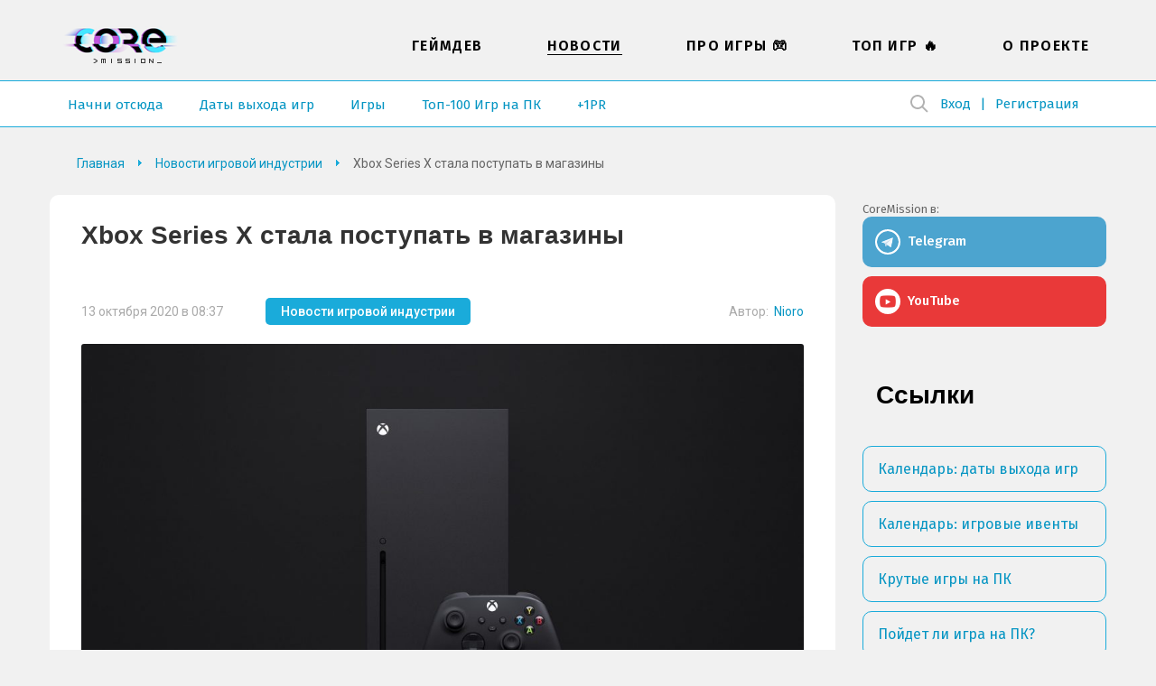

--- FILE ---
content_type: text/html; charset=UTF-8
request_url: https://coremission.net/novosti/xboxseriesx-sale/
body_size: 13540
content:
<!DOCTYPE html>
<html lang="ru-RU">
<head>
<meta charset="UTF-8">
<meta name="viewport" content="width=device-width, initial-scale=1.0">
<title>Xbox Series X стала поступать в магазины &#8211; CoreMission</title>
<link rel="apple-touch-icon" sizes="180x180" href="https://coremission.net/favicon/apple-touch-icon.png">
<link rel="icon" type="image/png" sizes="32x32" href="https://coremission.net/favicon/favicon-32x32.png">
<link rel="icon" type="image/png" sizes="16x16" href="https://coremission.net/favicon/favicon-16x16.png">
<link rel="manifest" href="https://coremission.net/favicon/site.webmanifest">
<link rel="mask-icon" href="https://coremission.net/favicon/safari-pinned-tab.svg" color="#5bbad5">
<link rel="shortcut icon" href="https://coremission.net/favicon/favicon.ico">
<meta name="msapplication-TileColor" content="#2d89ef">
<meta name="msapplication-TileImage" content="https://coremission.net/favicon/mstile-144x144.png">
<meta name="msapplication-config" content="https://coremission.net/favicon/browserconfig.xml">
<meta name="theme-color" content="#ffffff">
<meta name='robots' content='index, follow, max-image-preview:large, max-snippet:-1, max-video-preview:-1' />
	<style>img:is([sizes="auto" i], [sizes^="auto," i]) { contain-intrinsic-size: 3000px 1500px }</style>
	
	<!-- This site is optimized with the Yoast SEO plugin v26.4 - https://yoast.com/wordpress/plugins/seo/ -->
	<meta name="description" content="В сети появились фотографии консолей Xbox Series X, которые компания Microsoft принялась разгружать в магазины" />
	<link rel="canonical" href="https://coremission.net/novosti/xboxseriesx-sale/" />
	<meta property="og:locale" content="ru_RU" />
	<meta property="og:type" content="article" />
	<meta property="og:title" content="Xbox Series X стала поступать в магазины &#8211; CoreMission" />
	<meta property="og:description" content="В сети появились фотографии консолей Xbox Series X, которые компания Microsoft принялась разгружать в магазины" />
	<meta property="og:url" content="https://coremission.net/novosti/xboxseriesx-sale/" />
	<meta property="og:site_name" content="CoreMission" />
	<meta property="article:publisher" content="https://www.facebook.com/groups/coremission" />
	<meta property="article:published_time" content="2020-10-13T05:37:25+00:00" />
	<meta property="og:image" content="https://coremission.net/wp-content/uploads/2020/10/1-37.jpg" />
	<meta property="og:image:width" content="1600" />
	<meta property="og:image:height" content="900" />
	<meta property="og:image:type" content="image/jpeg" />
	<meta name="author" content="Nioro" />
	<meta name="twitter:card" content="summary_large_image" />
	<meta name="twitter:creator" content="@coremission" />
	<meta name="twitter:site" content="@coremission" />
	<meta name="twitter:label1" content="Написано автором" />
	<meta name="twitter:data1" content="Nioro" />
	<script type="application/ld+json" class="yoast-schema-graph">{"@context":"https://schema.org","@graph":[{"@type":"Article","@id":"https://coremission.net/novosti/xboxseriesx-sale/#article","isPartOf":{"@id":"https://coremission.net/novosti/xboxseriesx-sale/"},"author":{"name":"Nioro","@id":"https://coremission.net/#/schema/person/04cb31aef70a34963b0c846697b845c5"},"headline":"Xbox Series X стала поступать в магазины","datePublished":"2020-10-13T05:37:25+00:00","mainEntityOfPage":{"@id":"https://coremission.net/novosti/xboxseriesx-sale/"},"wordCount":97,"commentCount":0,"publisher":{"@id":"https://coremission.net/#organization"},"image":{"@id":"https://coremission.net/novosti/xboxseriesx-sale/#primaryimage"},"thumbnailUrl":"https://coremission.net/wp-content/uploads/2020/10/1-37.jpg","articleSection":["Новости игровой индустрии"],"inLanguage":"ru-RU","potentialAction":[{"@type":"CommentAction","name":"Comment","target":["https://coremission.net/novosti/xboxseriesx-sale/#respond"]}]},{"@type":"WebPage","@id":"https://coremission.net/novosti/xboxseriesx-sale/","url":"https://coremission.net/novosti/xboxseriesx-sale/","name":"Xbox Series X стала поступать в магазины &#8211; CoreMission","isPartOf":{"@id":"https://coremission.net/#website"},"primaryImageOfPage":{"@id":"https://coremission.net/novosti/xboxseriesx-sale/#primaryimage"},"image":{"@id":"https://coremission.net/novosti/xboxseriesx-sale/#primaryimage"},"thumbnailUrl":"https://coremission.net/wp-content/uploads/2020/10/1-37.jpg","datePublished":"2020-10-13T05:37:25+00:00","description":"В сети появились фотографии консолей Xbox Series X, которые компания Microsoft принялась разгружать в магазины","breadcrumb":{"@id":"https://coremission.net/novosti/xboxseriesx-sale/#breadcrumb"},"inLanguage":"ru-RU","potentialAction":[{"@type":"ReadAction","target":["https://coremission.net/novosti/xboxseriesx-sale/"]}]},{"@type":"ImageObject","inLanguage":"ru-RU","@id":"https://coremission.net/novosti/xboxseriesx-sale/#primaryimage","url":"https://coremission.net/wp-content/uploads/2020/10/1-37.jpg","contentUrl":"https://coremission.net/wp-content/uploads/2020/10/1-37.jpg","width":1200,"height":675},{"@type":"BreadcrumbList","@id":"https://coremission.net/novosti/xboxseriesx-sale/#breadcrumb","itemListElement":[{"@type":"ListItem","position":1,"name":"Home","item":"https://coremission.net/"},{"@type":"ListItem","position":2,"name":"Xbox Series X стала поступать в магазины"}]},{"@type":"WebSite","@id":"https://coremission.net/#website","url":"https://coremission.net/","name":"CoreMission","description":"Разработка игр, коллективный бэкстейдж-проект об играх и геймдеве","publisher":{"@id":"https://coremission.net/#organization"},"potentialAction":[{"@type":"SearchAction","target":{"@type":"EntryPoint","urlTemplate":"https://coremission.net/?s={search_term_string}"},"query-input":{"@type":"PropertyValueSpecification","valueRequired":true,"valueName":"search_term_string"}}],"inLanguage":"ru-RU"},{"@type":"Organization","@id":"https://coremission.net/#organization","name":"CoreMission","url":"https://coremission.net/","logo":{"@type":"ImageObject","inLanguage":"ru-RU","@id":"https://coremission.net/#/schema/logo/image/","url":"https://coremission.net/wp-content/uploads/2019/11/cocoremission_vk.jpg","contentUrl":"https://coremission.net/wp-content/uploads/2019/11/cocoremission_vk.jpg","width":135,"height":92,"caption":"CoreMission"},"image":{"@id":"https://coremission.net/#/schema/logo/image/"},"sameAs":["https://www.facebook.com/groups/coremission","https://x.com/coremission"]},{"@type":"Person","@id":"https://coremission.net/#/schema/person/04cb31aef70a34963b0c846697b845c5","name":"Nioro","description":"Автор новостей. Любит краткость. Бодр. Свеж. Самоуверен.","sameAs":["http://coremission.net"],"url":"https://coremission.net/author/nioro/"}]}</script>
	<!-- / Yoast SEO plugin. -->



<style id='classic-theme-styles-inline-css' type='text/css'>
/*! This file is auto-generated */
.wp-block-button__link{color:#fff;background-color:#32373c;border-radius:9999px;box-shadow:none;text-decoration:none;padding:calc(.667em + 2px) calc(1.333em + 2px);font-size:1.125em}.wp-block-file__button{background:#32373c;color:#fff;text-decoration:none}
</style>
<link rel='stylesheet' id='bbp-default-css' href='https://coremission.net/wp-content/plugins/bbpress/templates/default/css/bbpress.min.css?ver=2.6.14' type='text/css' media='all' />
<link rel='stylesheet' id='coremission-css' href='https://coremission.net/wp-content/plugins/coremission/assets/css/coremission.css?ver=3.0.6' type='text/css' media='all' />
<link rel='stylesheet' id='theme-common-css' href='https://coremission.net/wp-content/themes/core/assets/css/common_old.css?ver=1.2.5' type='text/css' media='all' />
<link rel='stylesheet' id='lazyload-video-css-css' href='https://coremission.net/wp-content/plugins/lazy-load-for-videos/public/css/lazyload-shared.css?ver=2.18.9' type='text/css' media='all' />
<style id='lazyload-video-css-inline-css' type='text/css'>
.entry-content a.lazy-load-youtube, a.lazy-load-youtube, .lazy-load-vimeo{ background-size: cover; }.titletext.youtube { display: none; }.lazy-load-div { background: url(https://coremission.net/wp-content/plugins/lazy-load-for-videos//public/play-y-red.png) center center no-repeat; }
</style>
<script type="text/javascript" id="coremission-js-extra">
/* <![CDATA[ */
var admin_ajax_url = "https:\/\/coremission.net\/wp-admin\/admin-ajax.php";
/* ]]> */
</script>
<script type="text/javascript" src="https://coremission.net/wp-content/plugins/coremission/assets/js/coremission.js?ver=6.8.3" id="coremission-js"></script>
<script type="text/javascript" src="https://coremission.net/wp-includes/js/jquery/jquery.min.js?ver=3.7.1" id="jquery-core-js"></script>
<script type="text/javascript" src="https://coremission.net/wp-includes/js/jquery/jquery-migrate.min.js?ver=3.4.1" id="jquery-migrate-js"></script>
<script type="text/javascript">var ajaxurl = "https://coremission.net/wp-admin/admin-ajax.php";</script><noscript><style>.lazyload[data-src]{display:none !important;}</style></noscript><style>.lazyload{background-image:none !important;}.lazyload:before{background-image:none !important;}</style><link rel="preconnect" href="https://fonts.googleapis.com">
<link rel="preconnect" href="https://fonts.gstatic.com" crossorigin>
<link href="https://fonts.googleapis.com/css2?family=Roboto:wght@400;500;700&display=swap" rel="stylesheet">
<link href="https://fonts.googleapis.com/css2?family=Fira+Sans:wght@400;500;600&display=swap" rel="stylesheet">
<link href="https://cdnjs.cloudflare.com/ajax/libs/font-awesome/5.15.4/css/all.min.css" rel="stylesheet">
<link href="/wp-content/themes/core/assets/css/calendar.css" rel="stylesheet">
<link href="/wp-content/themes/core/assets/css/calendar_mobile.css" rel="stylesheet">
<link href="/wp-content/themes/core/assets/css/app_dark.css" rel="stylesheet">
</head>
<body class="" data-pid="22226">
<script>if(/theme=dark/.test(location.search)||localStorage.getItem('dark-theme')!=null) {document.body.classList.add('dark')}</script>
<div id="wrapper" class=" ">
<header id="header">
<div class="wrapper">
<div class="header_logo">
<a href="https://coremission.net" title="На главную">CoreMission</a>
<small>про игры и геймдев</small>
</div>
<div class="header">
<div class="header_user">
    
    <div class="wrap-header_search">
        
<form method="get" action="https://coremission.net/" class="form-search searchform">
    <input 
        placeholder="" 
        type="text" 
        name="s" 
        value=""
        title="Введите текст для поиска" 
        required=""
        class="input-search"
    />
    <input type="submit" class="btn-search" value="Найти">
</form>        <span class="btn-show_search"></span>
    </div>

<ul>
<li class="l1"><a href="https://coremission.net?site=login">Вход</a></li>
<li class="l2"><a href="https://coremission.net?site=register">Регистрация</a></li>
</ul>
</div>
<nav class="header_menu">
<ul id="wp_menu1" class="wp_menu1"><li id="menu-item-609" class="menu-item menu-item-type-taxonomy menu-item-object-category menu-item-609"><a href="https://coremission.net/gamedev/" title="Все про разработку игр, геймдев">Геймдев</a></li>
<li id="menu-item-15581" class="menu-item menu-item-type-taxonomy menu-item-object-category current-post-ancestor current-menu-parent current-post-parent menu-item-15581"><a href="https://coremission.net/novosti/" title="Новости игровой индустрии">Новости</a></li>
<li id="menu-item-10941" class="menu-item menu-item-type-taxonomy menu-item-object-category menu-item-10941"><a href="https://coremission.net/games-review/" title="Про игры: жанры, игры для слабых ПК, подборки и игровые серии">Про игры &#x1f3ae;</a></li>
<li id="menu-item-12641" class="menu-item menu-item-type-taxonomy menu-item-object-category menu-item-12641"><a href="https://coremission.net/top-igr/" title="Топы игры для слабых ПК, мощных ПК, рейтинги">Топ Игр &#x1f525;</a></li>
<li id="menu-item-13681" class="menu-item menu-item-type-post_type menu-item-object-page menu-item-13681"><a href="https://coremission.net/kontakty/">О проекте</a></li>
</ul>    <ul>
                    <li><a href="https://coremission.net/nachalo/">Начни отсюда</a></li>
                    <li><a href="https://coremission.net/kalendar-relizov/">Даты выхода игр</a></li>
                    <li><a href="https://coremission.net/igry/">Игры</a></li>
                    <li><a href="https://coremission.net/top-igr/100-igr-na-pk/">Топ-100 Игр на ПК</a></li>
                    <li><a href="https://coremission.net/gamedev/pr-dlya-indie-bez-izdatelya/">+1PR</a></li>
            
    </ul>    
</nav>
</div>
<nav class="header_link">
        <ul>
                    <li><a href="https://coremission.net/nachalo/">Начни отсюда</a></li>
                    <li><a href="https://coremission.net/kalendar-relizov/">Даты выхода игр</a></li>
                    <li><a href="https://coremission.net/igry/">Игры</a></li>
                    <li><a href="https://coremission.net/top-igr/100-igr-na-pk/">Топ-100 Игр на ПК</a></li>
                    <li><a href="https://coremission.net/gamedev/pr-dlya-indie-bez-izdatelya/">+1PR</a></li>
            
    </ul>    
</nav>
<div class="header_mbar"><span>Меню</span></div>
</div>
</header>


<div class="wrapper SR">
<div id="content">
<nav class="content_crumbar" itemscope itemtype="http://schema.org/BreadcrumbList">
<span itemprop="itemListElement" itemscope itemtype="http://schema.org/ListItem"><a class="breadcrumbs__link" href="https://coremission.net/" itemprop="item"><span itemprop="name">Главная</span></a><meta itemprop="position" content="1" /></span><span itemprop="itemListElement" itemscope itemtype="http://schema.org/ListItem"><a class="breadcrumbs__link" href="https://coremission.net/novosti/" itemprop="item"><span itemprop="name">Новости игровой индустрии</span></a><meta itemprop="position" content="2" /></span><span class="breadcrumbs__current">Xbox Series X стала поступать в магазины</span>
</nav>
<div class="content">
<article class="content_article" itemscope itemtype="https://schema.org/Article">
<h1 itemprop="headline name">Xbox Series X стала поступать в магазины</h1>
<div class="article_metas">
<small>13 октября 2020 в 08:37</small>
<div><a href="https://coremission.net/novosti/">Новости игровой индустрии</a></div>

<span itemprop="author" itemscope itemtype="http://schema.org/Person">
    Автор: 
    <span itemprop="name"><a href="https://coremission.net/author/nioro/" title="Записи Nioro" rel="author">Nioro</a></span>
    </span>

<meta itemprop="datePublished" content="2020-10-13" />
<meta itemprop="dateModified" content="2020-10-13" />

<div itemprop="publisher" itemscope itemtype="http://schema.org/Organization">
    <meta itemprop="name" content="coremission.net" />
    <div itemprop="logo" itemscope itemtype="https://schema.org/ImageObject">
        <meta itemprop="width" content="109" />
        <meta itemprop="height" content="51" />        
        <meta itemprop="url" content="/wp-content/themes/core/images/logotype_1.png" />
    </div>
</div>

<meta itemprop="mainEntityOfPage" content="https://coremission.net/novosti/xboxseriesx-sale/" />

</div>
<div class="article_image">
<img src="[data-uri]" alt="Xbox Series X стала поступать в магазины" itemprop="image" data-src="https://coremission.net/wp-content/uploads/2020/10/1-37-1080x608.jpg" decoding="async" class="lazyload" data-eio-rwidth="1080" data-eio-rheight="608"><noscript><img src="https://coremission.net/wp-content/uploads/2020/10/1-37-1080x608.jpg" alt="Xbox Series X стала поступать в магазины" itemprop="image" data-eio="l"></noscript>
</div>
<div class="article_entry" itemprop="description">

<p>Несмотря на то, что до официального старта продаж Xbox Series X остался месяц, в зарубежных магазинах уже <a href="https://www.resetera.com/threads/first-xbox-series-x-retail-box-spotted-in-the-wild.302552/">появились</a> первые модели консолей нового поколения от Microsoft. Соответствующие фотографии были опубликованы ретейлером, со своего склада.</p>



<p>Пользователи в комментариях на сайте высказывались весьма эмоционально, требуя консоль &#171;здесь и сейчас&#187;.</p><div class="hot-news section">
    <div class="section-title"><time>3 декабря, Среда</time>: Новости игровой индустрии</div>
    <ul class="list-posts">
        
<li class="post">
    <a 
        href="https://coremission.net/obzor/%d0%be%d0%b1%d0%b7%d0%be%d1%80-syberia-remastered-%d0%be%d0%b1%d0%bd%d0%be%d0%b2%d0%bb%d0%b5%d0%bd%d0%bd%d0%b0%d1%8f-%d0%ba%d0%bb%d0%b0%d1%81%d1%81%d0%b8%d0%ba%d0%b0/" 
        class="post-link"
        title="Перейти к новости &laquo;Обзор Syberia Remastered. Обновленная классика&raquo;"
    >Обзор Syberia Remastered. Обновленная классика</a>
</li>
<li class="post">
    <a 
        href="https://coremission.net/gaidy/%d0%ba%d0%b0%d0%ba-%d0%b2%d0%ba%d0%bb%d1%8e%d1%87%d0%b8%d1%82%d1%8c-secure-boot-%d0%b8-%d1%80%d0%b5%d1%88%d0%b8%d1%82%d1%8c-%d0%bf%d1%80%d0%be%d0%b1%d0%bb%d0%b5%d0%bc%d1%8b-%d1%81-%d0%b7%d0%b0%d0%bf/" 
        class="post-link"
        title="Перейти к новости &laquo;Как включить Secure Boot и решить проблемы с запуском ПК&raquo;"
    >Как включить Secure Boot и решить проблемы с запуском ПК</a>
</li>
<li class="post">
    <a 
        href="https://coremission.net/obzor/reus-ii/" 
        class="post-link"
        title="Перейти к новости &laquo;Reus II…&raquo;"
    >Reus II…</a>
</li>
<li class="post">
    <a 
        href="https://coremission.net/novosti/assassins-creed-shadows-vyidet-na-nintendo-switch-2-v-dekabre/" 
        class="post-link"
        title="Перейти к новости &laquo;Слух: Assassin's Creed Shadows появится на Nintendo Switch 2 в декабре 2025 года&raquo;"
    >Слух: Assassin's Creed Shadows появится на Nintendo Switch 2 в декабре 2025 года</a>
</li>
<li class="post">
    <a 
        href="https://coremission.net/novosti/sluh-playstation-i-xbox-vyidut-v-2027/" 
        class="post-link"
        title="Перейти к новости &laquo;Слух: новые PlayStation и Xbox выйдут в 2027 году&raquo;"
    >Слух: новые PlayStation и Xbox выйдут в 2027 году</a>
</li>
<li class="post">
    <a 
        href="https://coremission.net/novosti/control-vyidet-na-ustroystvah-apple/" 
        class="post-link"
        title="Перейти к новости &laquo;Control выйдет на устройствах Apple&raquo;"
    >Control выйдет на устройствах Apple</a>
</li>
<li class="post">
    <a 
        href="https://coremission.net/top-igr/igry-pro-epidemii-na-pk/" 
        class="post-link"
        title="Перейти к новости &laquo;Игры про эпидемии на ПК (вирусы, болезни, зомби и не только)&raquo;"
    >Игры про эпидемии на ПК (вирусы, болезни, зомби и не только)</a>
</li>
<li class="post">
    <a 
        href="https://coremission.net/top-igr/igry-dlya-srednih-pk/" 
        class="post-link"
        title="Перейти к новости &laquo;Лучшие игры для средних ПК&raquo;"
    >Лучшие игры для средних ПК</a>
</li>    </ul>
        <a class="viewall" href="/novosti/">Смотреть все новости</a>
</div>



<p>Помимо этого, журналисты публиковали первые обзоры Xbox Series X, однако их видео было быстро удалено администрацией Youtube. О том, поступили ли консоли PS5 в магазины, пока ничего не известно. Скорее всего Sony, или разошлет их позже, или запретит сообщать об этом до старта продаж.</p>
</p>


</div>

<div class="article_under">
<div class="under_share">
<b>Понравилась статья? Поделиться с друзьями:</b>
<div class="core-social-shares">
	<a class="social-button" data-social="tg" target="_blank">
		<i class="fab fa-telegram-plane"></i>
	</a>
	<a class="social-button" data-social="twitter" target="_blank">
		<i class="fab fa-twitter"></i>
	</a>
	<a class="social-button" data-social="vk" target="_blank">
		<i class="fab fa-vk"></i>
	</a>
	<a class="social-button" data-social="fb" target="_blank">
		<i class="fab fa-facebook-f"></i>
	</a>
	<a class="social-button" data-social="pinterest" target="_blank">
		<i class="fab fa-pinterest-p"></i>
	</a>
</div></div>
<div class="under_author">
<a 
    href="https://coremission.net/author/nioro/" 
    title="Записи nioro"
>
    </a>
<div class="desc">
    <div class="author-header">
        <a href="https://coremission.net/author/nioro/" title="Записи Nioro" rel="author">Nioro</a>    </div>
<span>Автор новостей. Любит краткость. Бодр. Свеж. Самоуверен.</span>
</div>
</div>
</div>
</article>
<div id="comments" class="content_comment">
	<div id="respond" class="comment-respond">
		<h2 id="reply-title" class="comment-reply-title">Добавить комментарий <small><a rel="nofollow" id="cancel-comment-reply-link" href="/novosti/xboxseriesx-sale/#respond" style="display:none;">Отменить ответ</a></small></h2><form action="https://coremission.net/wp-comments-post.php" method="post" id="commentform" class="section-inner thin max-percentage"><p class="comment-notes"><span id="email-notes">Ваш адрес email не будет опубликован.</span> <span class="required-field-message">Обязательные поля помечены <span class="required">*</span></span></p><p class="comment-form-comment"><label for="comment">Комментарий <span class="required">*</span></label> <textarea autocomplete="new-password"  id="jdd3331bbb"  name="jdd3331bbb"   cols="45" rows="8" maxlength="65525" required="required"></textarea><textarea id="comment" aria-label="hp-comment" aria-hidden="true" name="comment" autocomplete="new-password" style="padding:0 !important;clip:rect(1px, 1px, 1px, 1px) !important;position:absolute !important;white-space:nowrap !important;height:1px !important;width:1px !important;overflow:hidden !important;" tabindex="-1"></textarea><script data-noptimize>document.getElementById("comment").setAttribute( "id", "afb7f277a427426bb0651515b3b89510" );document.getElementById("jdd3331bbb").setAttribute( "id", "comment" );</script></p><p class="comment-form-author"><label for="author">Имя <span class="required">*</span></label> <input id="author" name="author" type="text" value="" size="30" maxlength="245" autocomplete="name" required="required" /></p>
<p class="comment-form-email"><label for="email">Email <span class="required">*</span></label> <input id="email" name="email" type="text" value="" size="30" maxlength="100" aria-describedby="email-notes" autocomplete="email" required="required" /></p>
<p class="comment-form-url"><label for="url">Сайт</label> <input id="url" name="url" type="text" value="" size="30" maxlength="200" autocomplete="url" /></p>
<p class="form-submit"><input name="submit" type="submit" id="submit" class="submit" value="Отправить комментарий" /> <input type='hidden' name='comment_post_ID' value='22226' id='comment_post_ID' />
<input type='hidden' name='comment_parent' id='comment_parent' value='0' />
</p></form>	</div><!-- #respond -->
	</div>
</div>
</div>
<aside id="sideright">

<ul class="widget-social">
    <li class="widget-social-title">CoreMission в:</li>
    <li>
        <span 
            data-goto="https://t.me/coremission" 
            data-target="_blank"
            class="goto tg item"
        >Telegram</span>
    </li>
   
     
    <li>
            <span 
                data-goto="https://youtu.be/VDyR8ImUkPw" 
                data-target="_blank"
                class="goto yt item"
            >YouTube</span>
    </li>
                
</ul><div class="sidebar_listing">
<div class="listing_title">Ссылки</div>
<div class="listing_enter">
<ul id="385" class="385"><li id="menu-item-31126" class="menu-item menu-item-type-post_type menu-item-object-page menu-item-31126"><a href="https://coremission.net/kalendar-relizov/" title="Даты выходов игр списком">Календарь: даты выхода игр</a></li>
<li id="menu-item-38317" class="menu-item menu-item-type-post_type menu-item-object-page menu-item-38317"><a href="https://coremission.net/kalendar-iventov/" title="События, трансляции и другие ивенты игровой индустрии">Календарь: игровые ивенты</a></li>
<li id="menu-item-36272" class="menu-item menu-item-type-post_type menu-item-object-post menu-item-36272"><a href="https://coremission.net/top-igr/krutye-igry/" title="Крутые игры на ПК. Лучшие проекты в разных жанрах">Крутые игры на ПК</a></li>
<li id="menu-item-10759" class="menu-item menu-item-type-post_type menu-item-object-post menu-item-10759"><a href="https://coremission.net/pc-test/poidet-li-igra-na-pk/" title="Пойдет ли игра на ПК? ИГРОТЕСТ">Пойдет ли игра на ПК?</a></li>
<li id="menu-item-35878" class="menu-item menu-item-type-custom menu-item-object-custom menu-item-35878"><a href="https://coremission.net/top-igr/igry-dlya-slabogo-noutbuka/">Игры для слабого ноутбука</a></li>
<li id="menu-item-10748" class="menu-item menu-item-type-post_type menu-item-object-post menu-item-10748"><a href="https://coremission.net/games-review/put-v-kibersport/">Как стать киберспортсменом?</a></li>
<li id="menu-item-34577" class="menu-item menu-item-type-custom menu-item-object-custom menu-item-34577"><a href="https://coremission.net/igry/the-sims-4/chity/">Коды на The Sims 4</a></li>
<li id="menu-item-27088" class="menu-item menu-item-type-custom menu-item-object-custom menu-item-27088"><a href="https://coremission.net/igry/the-sims-4/dopolneniya/" title="Полный список дополнений Симс 4 (The Sims 4)">Все дополнения Sims 4</a></li>
<li id="menu-item-15117" class="menu-item menu-item-type-taxonomy menu-item-object-category menu-item-15117"><a href="https://coremission.net/indie-razrabotchiki/">Разработчики инди-игр</a></li>
<li id="menu-item-10746" class="menu-item menu-item-type-post_type menu-item-object-page menu-item-10746"><a href="https://coremission.net/chity-v-igrah/" title="Что такое &#171;читы&#187; в играх? История чит-кодов, виды и влияние на игровой процесс">Всё про &#171;читы&#187; в играх</a></li>
<li id="menu-item-29930" class="menu-item menu-item-type-custom menu-item-object-custom menu-item-29930"><a href="https://coremission.net/igry/counter-strike-global-offensive/chity/">Читы для CS: GO</a></li>
<li id="menu-item-10747" class="menu-item menu-item-type-post_type menu-item-object-post menu-item-10747"><a href="https://coremission.net/gamedev/kak-sozdat-igru/" title="Как создать игру самому? Полное руководство для начинающих">Как создать игру самому?</a></li>
<li id="menu-item-10749" class="menu-item menu-item-type-post_type menu-item-object-post menu-item-10749"><a href="https://coremission.net/gamedev/kak-stat-razrabotchikom-igr/" title="Как стать разработчиком игр? Какие бывают профессии в геймдеве?">Как стать разработчиком игр?</a></li>
<li id="menu-item-10743" class="menu-item menu-item-type-post_type menu-item-object-page menu-item-10743"><a href="https://coremission.net/resursy-dlya-khudozhnikov/" title="Референсы для художников и другие ресурсы-источники для самообучения">Референсы для художников</a></li>
<li id="menu-item-14830" class="menu-item menu-item-type-post_type menu-item-object-post menu-item-14830"><a href="https://coremission.net/raznoe/simvoly-dlya-nikov/" title="Красивые знаки для оформления ников – Сделай красивый ник онлайн">Символы для ников</a></li>
<li id="menu-item-27695" class="menu-item menu-item-type-post_type menu-item-object-page menu-item-27695"><a href="https://coremission.net/vremya-prohozhdeniya/" title="Список игр из базы, для которых определено время прохождения">Время прохождения игр</a></li>
<li id="menu-item-28203" class="menu-item menu-item-type-post_type menu-item-object-page menu-item-28203"><a href="https://coremission.net/pohozhie-igry/">Похожие игры</a></li>
<li id="menu-item-10744" class="menu-item menu-item-type-post_type menu-item-object-page menu-item-10744"><a href="https://coremission.net/karta-saita/">Карта сайта</a></li>
</ul></div>
</div>
</aside>
</div>
<footer id="footer">
<div class="footer part1">
<div class="wrapper">
<nav class="footer_menu">
<ul id="wp_menu3" class="wp_menu3"><li id="menu-item-9727" class="menu-item menu-item-type-post_type menu-item-object-page menu-item-9727"><a href="https://coremission.net/pravila/" title="Пользовательское соглашение (Правила)">Соглашение</a></li>
<li id="menu-item-9728" class="menu-item menu-item-type-post_type menu-item-object-page menu-item-9728"><a href="https://coremission.net/reklama/" title="Реклама, партнёрские материалы и гостевые посты">Реклама</a></li>
<li id="menu-item-13652" class="menu-item menu-item-type-post_type menu-item-object-page menu-item-13652"><a href="https://coremission.net/press-relizy-klyuchi/" title="Пресс-релизы, обзоры и розыгрыши ключей">Для пресс-релизов</a></li>
<li id="menu-item-12640" class="menu-item menu-item-type-custom menu-item-object-custom menu-item-12640"><a href="https://coremission.net/kontakty/">О проекте</a></li>
</ul></nav>
<div class="footer_form">
<div>
<a href="#">Push-уведомления</a>
</div>
<form method="post" action="#">
<input type="text" value="" placeholder="Ваш e-mail">
<input type="submit" value="Подписаться">
</form>
</div>
</div>
</div>
<div class="footer part2">
<div class="wrapper">
<div class="footer_copy">
<div>&copy; 2017–2022 <span>CoreMission</span></div>
<div>Все права защищены. При любом использовании материалов – ссылка на сайт обязательна.</div>
<div>Редакция: <a href="mailto:s.coremission@gmail.com">s.coremission@gmail.com</a></div>
</div>
<div class="footer_social">
<a href="https://vk.com/coremission" title="Вконтакте" target="_blank" class="vk">Вконтакте</a>
<a href="https://t.me/coremission" title="Telegram" target="_blank" class="tg">Telegram</a>
<a href="https://www.facebook.com/groups/coremission/" title="Facebook" target="_blank" class="fb">Facebook</a>
<a href="https://twitter.com/coremission" title="Twitter" target="_blank" class="tw">Twitter</a>
<a href="https://youtu.be/VDyR8ImUkPw" title="Youtube" target="_blank" class="yt">Youtube</a>
</div>
</div>
</div>
<div class="footer_intop hide"><span>Наверх</span></div>
</footer> 
 
</div>

<script type="speculationrules">
{"prefetch":[{"source":"document","where":{"and":[{"href_matches":"\/*"},{"not":{"href_matches":["\/wp-*.php","\/wp-admin\/*","\/wp-content\/uploads\/*","\/wp-content\/*","\/wp-content\/plugins\/*","\/wp-content\/themes\/core\/*","\/*\\?(.+)"]}},{"not":{"selector_matches":"a[rel~=\"nofollow\"]"}},{"not":{"selector_matches":".no-prefetch, .no-prefetch a"}}]},"eagerness":"conservative"}]}
</script>

<script type="text/javascript" id="bbp-swap-no-js-body-class">
	document.body.className = document.body.className.replace( 'bbp-no-js', 'bbp-js' );
</script>

<style id='wp-block-paragraph-inline-css' type='text/css'>
.is-small-text{font-size:.875em}.is-regular-text{font-size:1em}.is-large-text{font-size:2.25em}.is-larger-text{font-size:3em}.has-drop-cap:not(:focus):first-letter{float:left;font-size:8.4em;font-style:normal;font-weight:100;line-height:.68;margin:.05em .1em 0 0;text-transform:uppercase}body.rtl .has-drop-cap:not(:focus):first-letter{float:none;margin-left:.1em}p.has-drop-cap.has-background{overflow:hidden}:root :where(p.has-background){padding:1.25em 2.375em}:where(p.has-text-color:not(.has-link-color)) a{color:inherit}p.has-text-align-left[style*="writing-mode:vertical-lr"],p.has-text-align-right[style*="writing-mode:vertical-rl"]{rotate:180deg}
</style>
<style id='global-styles-inline-css' type='text/css'>
:root{--wp--preset--aspect-ratio--square: 1;--wp--preset--aspect-ratio--4-3: 4/3;--wp--preset--aspect-ratio--3-4: 3/4;--wp--preset--aspect-ratio--3-2: 3/2;--wp--preset--aspect-ratio--2-3: 2/3;--wp--preset--aspect-ratio--16-9: 16/9;--wp--preset--aspect-ratio--9-16: 9/16;--wp--preset--color--black: #000000;--wp--preset--color--cyan-bluish-gray: #abb8c3;--wp--preset--color--white: #ffffff;--wp--preset--color--pale-pink: #f78da7;--wp--preset--color--vivid-red: #cf2e2e;--wp--preset--color--luminous-vivid-orange: #ff6900;--wp--preset--color--luminous-vivid-amber: #fcb900;--wp--preset--color--light-green-cyan: #7bdcb5;--wp--preset--color--vivid-green-cyan: #00d084;--wp--preset--color--pale-cyan-blue: #8ed1fc;--wp--preset--color--vivid-cyan-blue: #0693e3;--wp--preset--color--vivid-purple: #9b51e0;--wp--preset--gradient--vivid-cyan-blue-to-vivid-purple: linear-gradient(135deg,rgba(6,147,227,1) 0%,rgb(155,81,224) 100%);--wp--preset--gradient--light-green-cyan-to-vivid-green-cyan: linear-gradient(135deg,rgb(122,220,180) 0%,rgb(0,208,130) 100%);--wp--preset--gradient--luminous-vivid-amber-to-luminous-vivid-orange: linear-gradient(135deg,rgba(252,185,0,1) 0%,rgba(255,105,0,1) 100%);--wp--preset--gradient--luminous-vivid-orange-to-vivid-red: linear-gradient(135deg,rgba(255,105,0,1) 0%,rgb(207,46,46) 100%);--wp--preset--gradient--very-light-gray-to-cyan-bluish-gray: linear-gradient(135deg,rgb(238,238,238) 0%,rgb(169,184,195) 100%);--wp--preset--gradient--cool-to-warm-spectrum: linear-gradient(135deg,rgb(74,234,220) 0%,rgb(151,120,209) 20%,rgb(207,42,186) 40%,rgb(238,44,130) 60%,rgb(251,105,98) 80%,rgb(254,248,76) 100%);--wp--preset--gradient--blush-light-purple: linear-gradient(135deg,rgb(255,206,236) 0%,rgb(152,150,240) 100%);--wp--preset--gradient--blush-bordeaux: linear-gradient(135deg,rgb(254,205,165) 0%,rgb(254,45,45) 50%,rgb(107,0,62) 100%);--wp--preset--gradient--luminous-dusk: linear-gradient(135deg,rgb(255,203,112) 0%,rgb(199,81,192) 50%,rgb(65,88,208) 100%);--wp--preset--gradient--pale-ocean: linear-gradient(135deg,rgb(255,245,203) 0%,rgb(182,227,212) 50%,rgb(51,167,181) 100%);--wp--preset--gradient--electric-grass: linear-gradient(135deg,rgb(202,248,128) 0%,rgb(113,206,126) 100%);--wp--preset--gradient--midnight: linear-gradient(135deg,rgb(2,3,129) 0%,rgb(40,116,252) 100%);--wp--preset--font-size--small: 13px;--wp--preset--font-size--medium: 20px;--wp--preset--font-size--large: 36px;--wp--preset--font-size--x-large: 42px;--wp--preset--spacing--20: 0.44rem;--wp--preset--spacing--30: 0.67rem;--wp--preset--spacing--40: 1rem;--wp--preset--spacing--50: 1.5rem;--wp--preset--spacing--60: 2.25rem;--wp--preset--spacing--70: 3.38rem;--wp--preset--spacing--80: 5.06rem;--wp--preset--shadow--natural: 6px 6px 9px rgba(0, 0, 0, 0.2);--wp--preset--shadow--deep: 12px 12px 50px rgba(0, 0, 0, 0.4);--wp--preset--shadow--sharp: 6px 6px 0px rgba(0, 0, 0, 0.2);--wp--preset--shadow--outlined: 6px 6px 0px -3px rgba(255, 255, 255, 1), 6px 6px rgba(0, 0, 0, 1);--wp--preset--shadow--crisp: 6px 6px 0px rgba(0, 0, 0, 1);}:where(.is-layout-flex){gap: 0.5em;}:where(.is-layout-grid){gap: 0.5em;}body .is-layout-flex{display: flex;}.is-layout-flex{flex-wrap: wrap;align-items: center;}.is-layout-flex > :is(*, div){margin: 0;}body .is-layout-grid{display: grid;}.is-layout-grid > :is(*, div){margin: 0;}:where(.wp-block-columns.is-layout-flex){gap: 2em;}:where(.wp-block-columns.is-layout-grid){gap: 2em;}:where(.wp-block-post-template.is-layout-flex){gap: 1.25em;}:where(.wp-block-post-template.is-layout-grid){gap: 1.25em;}.has-black-color{color: var(--wp--preset--color--black) !important;}.has-cyan-bluish-gray-color{color: var(--wp--preset--color--cyan-bluish-gray) !important;}.has-white-color{color: var(--wp--preset--color--white) !important;}.has-pale-pink-color{color: var(--wp--preset--color--pale-pink) !important;}.has-vivid-red-color{color: var(--wp--preset--color--vivid-red) !important;}.has-luminous-vivid-orange-color{color: var(--wp--preset--color--luminous-vivid-orange) !important;}.has-luminous-vivid-amber-color{color: var(--wp--preset--color--luminous-vivid-amber) !important;}.has-light-green-cyan-color{color: var(--wp--preset--color--light-green-cyan) !important;}.has-vivid-green-cyan-color{color: var(--wp--preset--color--vivid-green-cyan) !important;}.has-pale-cyan-blue-color{color: var(--wp--preset--color--pale-cyan-blue) !important;}.has-vivid-cyan-blue-color{color: var(--wp--preset--color--vivid-cyan-blue) !important;}.has-vivid-purple-color{color: var(--wp--preset--color--vivid-purple) !important;}.has-black-background-color{background-color: var(--wp--preset--color--black) !important;}.has-cyan-bluish-gray-background-color{background-color: var(--wp--preset--color--cyan-bluish-gray) !important;}.has-white-background-color{background-color: var(--wp--preset--color--white) !important;}.has-pale-pink-background-color{background-color: var(--wp--preset--color--pale-pink) !important;}.has-vivid-red-background-color{background-color: var(--wp--preset--color--vivid-red) !important;}.has-luminous-vivid-orange-background-color{background-color: var(--wp--preset--color--luminous-vivid-orange) !important;}.has-luminous-vivid-amber-background-color{background-color: var(--wp--preset--color--luminous-vivid-amber) !important;}.has-light-green-cyan-background-color{background-color: var(--wp--preset--color--light-green-cyan) !important;}.has-vivid-green-cyan-background-color{background-color: var(--wp--preset--color--vivid-green-cyan) !important;}.has-pale-cyan-blue-background-color{background-color: var(--wp--preset--color--pale-cyan-blue) !important;}.has-vivid-cyan-blue-background-color{background-color: var(--wp--preset--color--vivid-cyan-blue) !important;}.has-vivid-purple-background-color{background-color: var(--wp--preset--color--vivid-purple) !important;}.has-black-border-color{border-color: var(--wp--preset--color--black) !important;}.has-cyan-bluish-gray-border-color{border-color: var(--wp--preset--color--cyan-bluish-gray) !important;}.has-white-border-color{border-color: var(--wp--preset--color--white) !important;}.has-pale-pink-border-color{border-color: var(--wp--preset--color--pale-pink) !important;}.has-vivid-red-border-color{border-color: var(--wp--preset--color--vivid-red) !important;}.has-luminous-vivid-orange-border-color{border-color: var(--wp--preset--color--luminous-vivid-orange) !important;}.has-luminous-vivid-amber-border-color{border-color: var(--wp--preset--color--luminous-vivid-amber) !important;}.has-light-green-cyan-border-color{border-color: var(--wp--preset--color--light-green-cyan) !important;}.has-vivid-green-cyan-border-color{border-color: var(--wp--preset--color--vivid-green-cyan) !important;}.has-pale-cyan-blue-border-color{border-color: var(--wp--preset--color--pale-cyan-blue) !important;}.has-vivid-cyan-blue-border-color{border-color: var(--wp--preset--color--vivid-cyan-blue) !important;}.has-vivid-purple-border-color{border-color: var(--wp--preset--color--vivid-purple) !important;}.has-vivid-cyan-blue-to-vivid-purple-gradient-background{background: var(--wp--preset--gradient--vivid-cyan-blue-to-vivid-purple) !important;}.has-light-green-cyan-to-vivid-green-cyan-gradient-background{background: var(--wp--preset--gradient--light-green-cyan-to-vivid-green-cyan) !important;}.has-luminous-vivid-amber-to-luminous-vivid-orange-gradient-background{background: var(--wp--preset--gradient--luminous-vivid-amber-to-luminous-vivid-orange) !important;}.has-luminous-vivid-orange-to-vivid-red-gradient-background{background: var(--wp--preset--gradient--luminous-vivid-orange-to-vivid-red) !important;}.has-very-light-gray-to-cyan-bluish-gray-gradient-background{background: var(--wp--preset--gradient--very-light-gray-to-cyan-bluish-gray) !important;}.has-cool-to-warm-spectrum-gradient-background{background: var(--wp--preset--gradient--cool-to-warm-spectrum) !important;}.has-blush-light-purple-gradient-background{background: var(--wp--preset--gradient--blush-light-purple) !important;}.has-blush-bordeaux-gradient-background{background: var(--wp--preset--gradient--blush-bordeaux) !important;}.has-luminous-dusk-gradient-background{background: var(--wp--preset--gradient--luminous-dusk) !important;}.has-pale-ocean-gradient-background{background: var(--wp--preset--gradient--pale-ocean) !important;}.has-electric-grass-gradient-background{background: var(--wp--preset--gradient--electric-grass) !important;}.has-midnight-gradient-background{background: var(--wp--preset--gradient--midnight) !important;}.has-small-font-size{font-size: var(--wp--preset--font-size--small) !important;}.has-medium-font-size{font-size: var(--wp--preset--font-size--medium) !important;}.has-large-font-size{font-size: var(--wp--preset--font-size--large) !important;}.has-x-large-font-size{font-size: var(--wp--preset--font-size--x-large) !important;}
</style>
<script type="text/javascript" id="eio-lazy-load-js-before">
/* <![CDATA[ */
var eio_lazy_vars = {"exactdn_domain":"","skip_autoscale":0,"threshold":0,"use_dpr":1};
/* ]]> */
</script>
<script type="text/javascript" src="https://coremission.net/wp-content/plugins/ewww-image-optimizer/includes/lazysizes.min.js?ver=821" id="eio-lazy-load-js" async="async" data-wp-strategy="async"></script>
<script type="text/javascript" id="pll_cookie_script-js-after">
/* <![CDATA[ */
(function() {
				var expirationDate = new Date();
				expirationDate.setTime( expirationDate.getTime() + 31536000 * 1000 );
				document.cookie = "pll_language=ru; expires=" + expirationDate.toUTCString() + "; path=/; secure; SameSite=Lax";
			}());
/* ]]> */
</script>
<script type="text/javascript" src="https://coremission.net/wp-content/themes/core/assets/js/plugins.js?ver=1.2.5" id="theme-plugins-js"></script>
<script type="text/javascript" id="theme-common-js-extra">
/* <![CDATA[ */
var params = {"popupStream":"","popupStreamTime":"0"};
/* ]]> */
</script>
<script type="text/javascript" src="https://coremission.net/wp-content/themes/core/assets/js/common.js?ver=1.2.5" id="theme-common-js"></script>
<script type="text/javascript" src="https://coremission.net/wp-content/plugins/lazy-load-for-videos/public/js/lazyload-shared.js?ver=2.18.9" id="lazyload-video-js-js"></script>
<script type="text/javascript" id="lazyload-youtube-js-js-before">
/* <![CDATA[ */
window.llvConfig=window.llvConfig||{};window.llvConfig.youtube={"colour":"red","buttonstyle":"youtube_button_image_red","controls":true,"loadpolicy":true,"thumbnailquality":"0","preroll":"","postroll":"","overlaytext":"","loadthumbnail":true,"cookies":false,"callback":"<!--YOUTUBE_CALLBACK-->"};
/* ]]> */
</script>
<script type="text/javascript" src="https://coremission.net/wp-content/plugins/lazy-load-for-videos/public/js/lazyload-youtube.js?ver=2.18.9" id="lazyload-youtube-js-js"></script>
<script type="text/javascript" id="lazyload-vimeo-js-js-before">
/* <![CDATA[ */
window.llvConfig=window.llvConfig||{};window.llvConfig.vimeo={"buttonstyle":"youtube_button_image_red","playercolour":"#00adef","preroll":"","postroll":"","show_title":false,"overlaytext":"","loadthumbnail":true,"thumbnailquality":"default","cookies":false,"callback":"<!--VIMEO_CALLBACK-->"};
/* ]]> */
</script>
<script type="text/javascript" src="https://coremission.net/wp-content/plugins/lazy-load-for-videos/public/js/lazyload-vimeo.js?ver=2.18.9" id="lazyload-vimeo-js-js"></script>

<!-- Global site tag (gtag.js) - Google Analytics -->
<script async src="https://www.googletagmanager.com/gtag/js?id=UA-88634798-1"></script>
<script>
  window.dataLayer = window.dataLayer || [];
  function gtag(){dataLayer.push(arguments);}
  gtag('js', new Date());

  gtag('config', 'UA-88634798-1');
</script>
</body>
</html>

<!-- Page supported by LiteSpeed Cache 7.6.2 on 2025-12-03 23:42:48 -->

--- FILE ---
content_type: text/css
request_url: https://coremission.net/wp-content/plugins/coremission/assets/css/coremission.css?ver=3.0.6
body_size: 1451
content:
.coremission-filter-form .item,
.coremission-filter-form .item > * {
    display: block;
}
.coremission-filter-form .item:not(:last-child) {
    margin-bottom: 25px;
}
.coremission-filter-form .item-title {
    margin-bottom: 15px;
    padding-left: 10px;
}
.coremission-filter-form .wrapper-controll {
    padding: 5px 0 5px 5px;
    background: #fff;
    border-radius: 2px;
}
.coremission-filter-form select.controll {
    width: 100%;
    display: block;

}
.coremission-filter-form select.controll option {
    padding: 7px 10px;
    cursor: pointer;
}
.coremission-filter-form select.controll option:hover { 
    background: rgba(93,31,109, 1);
    color: #fff; 
}
.coremission-filter-form select.controll::-webkit-scrollbar {
    width: 4px;
}
.coremission-filter-form select.controll::-webkit-scrollbar-track {
    background: transparent; 
}
.coremission-filter-form select.controll::-webkit-scrollbar-thumb {
    background: #5D1F6D; 
    -webkit-border-radius: 0px;
    border-radius: 0px;    
}
.coremission-filter-form select.controll::-webkit-scrollbar-thumb:hover {
    background: #4F1A5C; 
    -webkit-border-radius: 0px;
    border-radius: 0px;     
}
.coremission-button {
    background: #5C1E6D;
    color: #fff;
    padding: 15px;
    display: block;
    border-radius: 3px;
    cursor: pointer;    
}
.coremission-button:not([disabled]):hover {
    background: #4F1A5C;
}
.coremission-button[disabled] {
    opacity: .3;
    cursor: not-allowed;
}
.coremission-filter-form .coremission-button {
    width: 100%;
}

#sociallocker {
	background-color: #EEEEEE;
	text-align: center;
	position: relative;
	max-width: 500px;
	height: 120px;
	display: flex;
	align-items: center;
	justify-content: center;
	overflow: hidden;
	border-radius:10px;
}
#sociallocker-overlay {
	background-color: rgba(0,0,0,0.6);
	font-size: 20px;
	font-weight: bold;
	color: #ffffff;
	transition: all 0.2s ease;
}
#sociallocker-overlay i {
	margin-right: 10px;
}
#sociallocker:hover #sociallocker-overlay {
	top: -100%;
	transition: all 0.2s linear;
}
#wrapper-sociallocker.game #sociallocker:hover #sociallocker-content {
	top: 100%;
	transition: all 0.2s linear;
}
#sociallocker-content a {
	display: inline-block;
	text-decoration: none;
	padding: 10px 20px;
	background-color: #777777;
	color: #f9f9f9;
	border-radius: 4px;
	font-weight: bold;
}
#sociallocker-overlay,
#sociallocker-content,
#sociallocker-links {
	position: absolute;
	width: 100%;
	height: 100%;
	display: flex;
	align-items: center;
	justify-content: center;
	top: 0;
	left: 0;
}
#sociallocker-content {
	background-color: #EAE5F0;
	transition: all 0.2s ease;
    color: #000;
    font-size: 16px;        
    align-items: center;
    justify-content: center;     
}
#wrapper-sociallocker.game #sociallocker-content {
    display: none;
}
#wrapper-sociallocker.wait #sociallocker-overlay {
    display: none;
}
.social-1 {
	text-decoration: none;
    color: #ffffff;
    display: inline-block;
    width: 60px;
    height: 60px;
    overflow: hidden;
	margin-right: 5px;
    position: relative;
}
.social-1:before {
    content: '';
    display: block;
    position: absolute;
    top: 0;
    right: 0;
    bottom: 0;
    left: 0;
    background: center no-repeat;    
    transition: all 0.2s;   
    transform: scale(0.7);
}
.social-1:hover:before {
    transform: scale(0.85);
}
.social-1.fb { background-color: #4561A8; }
.social-1.tw { background-color: #17ADEA; }
.social-1.vk { background-color: #4A76A8; }
.social-1.in { background-color: #1679B1; }
.social-1.pi { background-color: #D9303C; }
.social-1.su { background-color: #E84930; }

#sociallocker-links > .social-1.fb:before {
    background-image: url(../img/facebook.svg);
}
#sociallocker-links > .social-1.tw:before {
    background-image: url(../img/twitter.svg);
}
#sociallocker-links > .social-1.vk:before {
    background-image: url(../img/vk.svg);
}
#sociallocker-links > .social-1.in:before {
    background-image: url(../img/linkedin2.svg);
}
#sociallocker-links > .social-1.su:before {
    background-image: url(../img/mix.svg);
}

#wrapper-sociallocker {
    text-align: center;  
}
#wrapper-sociallocker .item-title {
    margin-bottom: 25px;
    text-align: center;
    font-size: 28px;
    line-height: 34px;
    display: block;
    font-weight: bold;
    font-family: "Fira Sans Condensed", "Arial";
    color: #333;      
}
#wrapper-sociallocker #sociallocker {
    margin: 15px auto 0;
}
#wrapper-sociallocker .result {
    font-size: 16px;
    line-height: 1.8;
    color: #000;    
    padding: 20px;
    border-radius: 5px;    
}
#wrapper-sociallocker .result.user-win {
    background: rgba(205,240,169, .6);
}
#wrapper-sociallocker .result.user-loss {
    background: rgba(240,136,118, .7);
}

--- FILE ---
content_type: text/css
request_url: https://coremission.net/wp-content/themes/core/assets/css/common_old.css?ver=1.2.5
body_size: 36999
content:
/* See http://code.google.com/p/minify/wiki/CommonProblems#@imports_can_appear_in_invalid_locations_in_combined_CSS_files */
:root {

;


}
body {
	--bgcolor: #F1F1F1;
    --text-color: #656565;
    --secondary-text-color: #bebebe;
	--header-color: #333;
	--block-bgcolor: #FFF;
	--bgcolor-odd: #f5f6fa;
	--bgcolor-accent: #5b0a97;
	--border-color: #e7e7e7;
	--border-accent-color: #df33e9;
}
body.dark {
	--bgcolor: #253143;
    --text-color: #fff;
    --secondary-text-color: #7a7d83;
	--header-color: #5a616d;
	--block-bgcolor: #121d2e;
	--bgcolor-odd: #142033;
	--bgcolor-accent: #301762;
	--border-color: #1e2939;
	--border-accent-color: #26f7e8;
}
@-webkit-keyframes
pulse{0%{-webkit-transform:scale(1);transform:scale(1)}35%{-webkit-transform:scale(1.1);transform:scale(1.1)}60%{-webkit-transform:scale(1.05);transform:scale(1.05)}100%{-webkit-transform:scale(1);transform:scale(1)}}@keyframes
pulse{0%{-webkit-transform:scale(1);transform:scale(1)}35%{-webkit-transform:scale(1.1);transform:scale(1.1)}60%{-webkit-transform:scale(1.05);transform:scale(1.05)}100%{-webkit-transform:scale(1);transform:scale(1)}}.container-youtube,.container-vimeo{font-size:0;line-height:0}.container-youtube noscript,.container-vimeo
noscript{display:block;font-size:1rem;line-height:1.2em;text-align:left}.preview-lazyload{opacity:1;position:relative;-webkit-transition:opacity 0.25s;transition:opacity 0.25s}.js-lazyload--not-loaded .preview-lazyload{opacity:0}.entry-content a.preview-lazyload{background-color:transparent;border:0;height:315px;width:100%;max-width:100%;text-decoration:none;display:inline-block;color:#fff;font-family:Arial,serif;font-size:14px;margin-top:0;line-height:18px;-webkit-box-sizing:border-box;box-sizing:border-box}a.lazy-load-vimeo{text-decoration:none}.lazy-load-div{display:table;height:100%;width:100%}.lazy-load-div::before{font-size:50px;font-family:Arial,sans-serif;opacity:0.7;z-index:3;display:table-cell;vertical-align:middle;text-align:center}.lazy-load-div:hover::before{opacity:0.9}.css_white_pulse .lazy-load-div::before,.css_black_pulse .lazy-load-div::before{font-size:70px;-webkit-animation:pulse 3s infinite linear;animation:pulse 3s infinite linear}a.lazy-load-youtube:hover,.lazy-load-vimeo:hover{text-decoration:none;cursor:pointer}.lazy-load-div,.lazy-load-info{max-width:100%;opacity:0.8;color:#fff}.lazy-load-div{position:absolute;z-index:3}.lazy-load-info{position:relative}.lazy-load-div:hover,.lazy-load-youtube:hover>div,.lazy-load-vimeo:hover>div{opacity:1}.titletext{padding-left:15px;padding-right:15px;position:relative;top:7px;text-shadow:none;float:left;text-transform:none;font-weight:normal}.container-youtube embed,.container-youtube iframe,.container-youtube object,.container-youtube video,.container-vimeo embed,.container-vimeo iframe,.container-vimeo object,.container-vimeo
video{margin-bottom:0 !important}.entry-content a.lazy-load-youtube,a.lazy-load-youtube,.lazy-load-vimeo{margin-bottom:0 !important}.entry-content a.lazy-load-youtube iframe,a.lazy-load-youtube iframe,.lazy-load-vimeo
iframe{margin-bottom:0 !important}a.lazy-load-youtube{display:block !important}.wp-embed-responsive .wp-block-embed[class*="wp-embed-aspect-"]{position:relative}.wp-embed-responsive .wp-block-embed[class*="wp-embed-aspect-"] .container-lazyload{position:absolute;left:0;top:0;height:100%;width:100%}.coremission-filter-form .item,
.coremission-filter-form .item>*{display:block}.coremission-filter-form .item:not(:last-child){margin-bottom:25px}.coremission-filter-form .item-title{margin-bottom:15px;padding-left:10px}.coremission-filter-form .wrapper-controll{padding:5px
0 5px 5px;background:#fff;border-radius:3px}.coremission-filter-form
select.controll{width:100%;display:block}.coremission-filter-form select.controll
option{padding:7px
10px;cursor:pointer}.coremission-filter-form select.controll option:hover{background:rgba(93,31,109, 1);color:#fff}.coremission-filter-form select.controll::-webkit-scrollbar{width:4px}.coremission-filter-form select.controll::-webkit-scrollbar-track{background:transparent}.coremission-filter-form select.controll::-webkit-scrollbar-thumb{background:#5D1F6D;-webkit-border-radius:0px;border-radius:0px}.coremission-filter-form select.controll::-webkit-scrollbar-thumb:hover{background:#4F1A5C;-webkit-border-radius:0px;border-radius:0px}.coremission-button{background:#5C1E6D;color:#fff;padding:15px;display:block;border-radius:3px;cursor:pointer}.coremission-button:not([disabled]):hover{background:#4F1A5C}.coremission-button[disabled]{opacity: .3;cursor:not-allowed}.coremission-filter-form .coremission-button{width:100%}#sociallocker{background-color:#EEE;text-align:center;position:relative;max-width:500px;height:120px;display:flex;align-items:center;justify-content:center;overflow:hidden;border-radius:10px}#sociallocker-overlay{background-color:rgba(0,0,0,0.6);font-size:20px;font-weight:bold;color:#fff;transition:all 0.2s ease}#sociallocker-overlay
i{margin-right:10px}#sociallocker:hover #sociallocker-overlay{top:-100%;transition:all 0.2s linear}#wrapper-sociallocker.game #sociallocker:hover #sociallocker-content{top:100%;transition:all 0.2s linear}#sociallocker-content
a{display:inline-block;text-decoration:none;padding:10px
20px;background-color:#777;color:#f9f9f9;border-radius:4px;font-weight:bold}#sociallocker-overlay,#sociallocker-content,#sociallocker-links{position:absolute;width:100%;height:100%;display:flex;align-items:center;justify-content:center;top:0;left:0}#sociallocker-content{background-color:#EAE5F0;transition:all 0.2s ease;color:#000;font-size:16px;align-items:center;justify-content:center}#wrapper-sociallocker.game #sociallocker-content{display:none}#wrapper-sociallocker.wait #sociallocker-overlay{display:none}.social-1{text-decoration:none;color:#fff;display:inline-block;width:60px;height:60px;overflow:hidden;margin-right:5px;position:relative}.social-1:before{content:'';display:block;position:absolute;top:0;right:0;bottom:0;left:0;background:center no-repeat;transition:all 0.2s;transform:scale(0.7)}.social-1:hover:before{transform:scale(0.85)}.social-1.fb{background-color:#4561A8}.social-1.tw{background-color:#17ADEA}.social-1.vk{background-color:#4A76A8}.social-1.in{background-color:#1679B1}.social-1.pi{background-color:#D9303C}.social-1.su{background-color:#E84930}#sociallocker-links>.social-1.fb:before{background-image:url(/wp-content/plugins/coremission/assets/img/facebook.svg)}#sociallocker-links>.social-1.tw:before{background-image:url(/wp-content/plugins/coremission/assets/img/twitter.svg)}#sociallocker-links>.social-1.vk:before{background-image:url(/wp-content/plugins/coremission/assets/img/vk.svg)}#sociallocker-links>.social-1.in:before{background-image:url(/wp-content/plugins/coremission/assets/img/linkedin2.svg)}#sociallocker-links>.social-1.su:before{background-image:url(/wp-content/plugins/coremission/assets/img/mix.svg)}#wrapper-sociallocker{text-align:center}
#wrapper-sociallocker .item-title{margin-bottom:25px;text-align:center;font-size:28px;line-height:34px;display:block;font-weight:bold;font-family:"Fira Sans Condensed","Arial";
	color:var(--header-color)
}
#wrapper-sociallocker
#sociallocker{margin:15px
auto 0}#wrapper-sociallocker
.result{font-size:16px;line-height:1.8;color:#000;padding:20px;border-radius:5px}#wrapper-sociallocker .result.user-win{background:rgba(205,240,169, .6)}#wrapper-sociallocker .result.user-loss{background:rgba(240,136,118, .7)}@import url("https://fonts.googleapis.com/css?family=Fira+Sans:300,300i,400,400i,500,500i,700,700i&display=swap&subset=cyrillic");@import url("https://fonts.googleapis.com/css?family=Fira+Sans+Condensed:400,700&display=swap");*{margin:0;padding:0;outline:0;border:0;background:transparent;vertical-align:baseline;font-family:inherit;font-size:inherit}article,aside,details,figcaption,figure,footer,header,hgroup,menu,nav,section{display:block}ul,ol{list-style:none}table{border-collapse:collapse;border-spacing:0}th,td{vertical-align:middle;text-align:center}blockquote,q{quotes:none}blockquote:before,blockquote:after,q:before,q:after{content:"";content:none}textarea{resize:none}input[type="submit"],input[type="button"],input[type="reset"]{-webkit-appearance:none;-moz-appearance:none;appearance:none;cursor:pointer}::-webkit-input-placeholder{color:inherit;opacity:1}::-moz-placeholder{color:inherit;opacity:1}:-moz-placeholder{color:inherit;opacity:1}:-ms-input-placeholder{color:inherit;opacity:1}:focus::-webkit-input-placeholder{color:transparent !important}:focus::-moz-placeholder{color:transparent !important}:focus:-moz-placeholder{color:transparent !important}:focus:-ms-input-placeholder{color:transparent !important}::selection{background:#656565;color:#FFF}.jq-checkbox,.jq-radio{position:relative;display:inline-block;overflow:hidden;-webkit-user-select:none;-moz-user-select:none;-ms-user-select:none;user-select:none}.jq-checkbox input, .jq-radio
input{position:absolute;z-index:-1;margin:0;padding:0;opacity:0}.jq-file{position:relative;display:inline-block;overflow:hidden}.jq-file
input{position:absolute;top:0;right:0;height:auto;margin:0;padding:0;opacity:0;font-size:100px;line-height:1em}.jq-file__name{overflow:hidden;white-space:nowrap;text-overflow:ellipsis}.jq-selectbox,.jq-select-multiple{position:relative;display:inline-block}.jq-selectbox select, .jq-select-multiple
select{position:absolute;top:0;left:0;width:100%;height:100%;margin:0;padding:0;opacity:0}.jq-selectbox li, .jq-select-multiple
li{-webkit-user-select:none;-moz-user-select:none;-ms-user-select:none;user-select:none;white-space:nowrap}.jq-selectbox{z-index:10}.jq-selectbox__select{position:relative}.jq-selectbox__select-text{overflow:hidden;-webkit-user-select:none;-moz-user-select:none;-ms-user-select:none;user-select:none;white-space:nowrap;text-overflow:ellipsis}.jq-selectbox__dropdown{position:absolute}.jq-selectbox__search
input{-webkit-appearance:textfield}.jq-selectbox__search input::-webkit-search-cancel-button, .jq-selectbox__search input::-webkit-search-decoration{-webkit-appearance:none}.jq-selectbox__dropdown
ul{position:relative;overflow:auto;overflow-x:hidden;list-style:none;-webkit-overflow-scrolling:touch}.jq-select-multiple
ul{position:relative;overflow-x:hidden;-webkit-overflow-scrolling:touch}.jq-number{display:inline-block}.jq-number__field
input{-moz-appearance:textfield;text-align:left}.jq-number__field input::-webkit-inner-spin-button, .jq-number__field input::-webkit-outer-spin-button{margin:0;-webkit-appearance:none}.slick-slider{position:relative;display:block;box-sizing:border-box;-webkit-user-select:none;-moz-user-select:none;-ms-user-select:none;user-select:none;-webkit-touch-callout:none;-khtml-user-select:none;-ms-touch-action:pan-y;touch-action:pan-y;-webkit-tap-highlight-color:transparent}.slick-list{position:relative;display:block;overflow:hidden;margin:0;padding:0}.slick-list:focus{outline:none}.slick-list.dragging{cursor:pointer;cursor:hand}.slick-slider .slick-track, .slick-slider .slick-list{-webkit-transform:translate3d(0, 0, 0);-moz-transform:translate3d(0, 0, 0);-ms-transform:translate3d(0, 0, 0);-o-transform:translate3d(0, 0, 0);transform:translate3d(0, 0, 0)}.slick-track{position:relative;top:0;left:0;display:block}.slick-track:before,.slick-track:after{display:table;content:''}.slick-track:after{clear:both}.slick-loading .slick-track{visibility:hidden}.slick-slide{display:none;float:left;height:100%;min-height:1px}.slick-slide
img{display:block}.slick-slide.slick-loading
img{display:none}.slick-slide.dragging
img{pointer-events:none}.slick-initialized .slick-slide{display:block}.slick-loading .slick-slide{visibility:hidden}.slick-vertical .slick-slide{display:block;height:auto;border:1px
solid transparent}.slick-arrow.slick-hidden{display:none}
html,body{height:100%;min-width:320px}
body{
	background:var(--bgcolor);
	font:13px/17px "Fira Sans", "Arial";
	color:var(--text-color);
}
a{text-decoration:none;color:#0595c3}a:hover{text-decoration:underline}h1,h2,h3,h4,h5,h6{font-weight:bold;font-family:"Fira Sans Condensed","Arial";color:#333}h1{font-size:28px;line-height:34px}h2{font-size:26px;line-height:31px}h3{font-size:24px;line-height:28px}h4{font-size:22px;line-height:26px}h5{font-size:20px;line-height:24px}h6{font-size:18px;line-height:22px}input,textarea{font:14px/18px "Fira Sans", "Arial";color:#0595c3}input[type="text"],input[type="password"],input[type="email"],input[type="tel"],textarea{padding:6px
10px;border-radius:5px;background:#F1F1F1}input[type="text"],input[type="password"],input[type="tel"],input[type="email"]{width:300px;height:18px}textarea{width:500px;height:68px}input[type="submit"],input[type="button"]{width:150px;height:29px;border-radius:5px;background:#1aabda;font-weight:bold;font-size:15px;color:#F1F1F1}input[type="submit"]:hover,input[type="button"]:hover{background:#0595c3}.jq-selectbox{display:block;font:14px/18px "Fira Sans", "Arial";color:#000}.jq-selectbox
select{display:none}.jq-selectbox__select{display:block;padding:6px
10px;border-radius:3px;background:#FFF;cursor:pointer}.jq-selectbox__select:after{position:absolute;right:6px;top:13px;width:9px;height:5px;background:url("/wp-content/themes/core/assets/images/element_7.png");content:""}.jq-selectbox.opened .jq-selectbox__select:after{top:12px;background-position:0 -5px}.jq-selectbox .jq-selectbox__select-text{overflow:hidden;margin-right:11px;border-right:1px solid #AAA;white-space:nowrap}.jq-selectbox__dropdown{left:0;top:31px;min-width:100%}.jq-selectbox__dropdown
ul{overflow:hidden;padding:4px;border-radius:3px;background:#FFF}.jq-selectbox__dropdown
li{padding:6px;border-radius:3px;cursor:pointer}.jq-selectbox__dropdown li:hover, .jq-selectbox__dropdown
li.selected{background:#91cce0;color:#FFF}.jq-selectbox__dropdown
li.disabled{display:none}.search-not-found{margin-top:-40px;padding-bottom:40px}#wrapper{overflow:hidden;max-width:1920px;min-height:100%;height:auto !important;height:100%;margin:0
auto;position:relative}.wrapper{width:1170px;margin:0
auto}.wrapper:after{display:block;clear:both;visibility:hidden;height:0;content:"."}
#header{position:relative;z-index:100;height:140px;margin-bottom:55px;/*background:#F1F1F1;*/box-shadow:inset 0 -60px #F1F1F1;border-bottom:1px solid #1aabda}#header
.wrapper{position:relative;height:100%}.header_logo{position:absolute;left:14px;top:29px}.header_logo a, .header_logo
span{display:block;width:128px;height:43px;background:url("/wp-content/themes/core/assets/images/logotype_1.png");background-size:128px 43px;text-indent:-9999px}.header_logo
small{display:block;margin-top:-100px;font-size:0.5px;color:#F1F1F1}.header_menu{position:absolute;right:19px;top:41px}.header_menu
ul{letter-spacing:1.3px;text-transform:uppercase;font-weight:700;font-size:0;line-height:0}.header_menu ul+ul{display:none}.header_menu
li{display:inline-block;margin-left:70px;font-size:16px;line-height:24px}.header_menu li
a{display:block;line-height:normal;text-decoration:none;color:#000}.header_menu li a:hover, .header_menu li.current-menu-item a, .header_menu li.current-menu-parent
a{border-bottom:1px solid #000}.header_menu .button-stream,
.header_menu .button-stream:before{-webkit-transition:all 0.3s;-moz-transition:all 0.3s;transition:all 0.3s}.header_menu .button-stream{text-shadow:none;padding-bottom:5px}.header_menu .button-stream.is_active:hover{background:#ff007e;color:#fff}.header_menu .button-stream.is_active:hover:before{background:#fff}.header_menu .button-stream:not(.is_active):before{background:#ccc}.header_user{position:absolute;right:30px;bottom:10px;z-index:1;height:30px;display:flex;align-items:center}.header_user
ul{margin-right:-10px;font-size:0;line-height:0;color:#0595c3}.header_user
li{display:inline-block;font-size:15px;line-height:22px}.header_user li.l1:after{content:"|"}.header_user li
a{margin:0
10px;color:#0595c3}.header_user li a:hover{color:#8F0FB6;text-decoration:none}.header_user div:after{display:block;clear:both;visibility:hidden;height:0;content:"."}.header_user div
a{position:relative;float:left;width:22px;height:22px;margin-left:20px;background:url("/wp-content/themes/core/assets/images/icon_0.png");text-decoration:none;font-size:0;line-height:0}.header_user div
a.l1{background-position:0 0}.header_user div a.l1:hover{background-position:0 -22px}.header_user div
a.l2{background-position:-22px 0}.header_user div a.l2:hover{background-position:-22px -22px}.header_user div a
span{position:absolute;right:-10px;top:-4px;width:14px;height:14px;border-radius:3px;background:#B05FC9;text-align:center;text-indent:0;font-weight:bold;font-size:11px;line-height:15px;color:#FFF}.header_link{position:absolute;left:0;bottom:0}.header_link
ul{font-size:0;line-height:0}.header_link
li{display:inline-block;font-weight:300;font-size:15px;line-height:22px}.header_link li
a{color:#0595c3;text-decoration:none;display:block;padding:15px
20px 13px}.header_link li a:hover{color:#8F0FB6}.header_mbar{display:none}#content{float:left;width:100%}#content
.content{margin:0
300px}.SL #content
.content{margin-right:0 !important}.SR #content
.content{margin-left:0 !important}#content .content:after{display:block;clear:both;visibility:hidden;height:0;content:"."}.content_crumbar{margin:-25px 0 25px 0;padding:0
30px;font-size:0;line-height:0}.content_crumbar>*{font-size:14px;line-height:20px}.content_crumbar
a{position:relative;display:inline-block;margin-right:15px;padding-right:19px}.content_crumbar a:after{position:absolute;right:0;top:6px;width:4px;height:7px;background:url("/wp-content/themes/core/assets/images/element_2.png");background-size:4px 7px;content:""}.content_slider{margin-bottom:55px}.content_slider:not(.slick-initialized){opacity:0}.content_slider .slick-list{overflow:hidden;border-radius:3px}.content_slider
.slider_item{overflow:hidden;position:relative}.content_slider .slider_item
img{display:block;width:100%}.content_slider .slider_item
div{position:absolute;right:0;bottom:0;left:0;padding:20px
25px;background:rgba(15,25,63,0.8);-webkit-transition:all 0.3s;-moz-transition:all 0.3s;transition:all 0.3s}.content_slider .slider_item:hover
div{background:rgba(15,25,63, .9)}.content_slider .slider_item div
span{display:block}.content_slider .slider_item div
b{display:block;margin-bottom:10px;font-weight:500;font-size:17px;line-height:21px;color:#FFF}.content_slider .slider_item div
small{display:block;margin-bottom:10px;color:#BCC1D3}.content_slider .slider_item div
.readmore{display:inline-block;padding-left:16px;background:url("/wp-content/themes/core/assets/images/element_1.png") 0 6px no-repeat;background-size:5px 7px;text-decoration:underline;color:#FFF}.content_slider .slider_item div .readmore:hover,
.content_slider .slider_item:hover
.readmore{color:#C773D4}.content_slider .slick-dots{position:static;margin-top:21px;text-align:center;font-size:0;line-height:0}.content_slider .slick-dots
li{display:inline-block;width:4px;height:4px;margin:0
8px;border-radius:50%;background:#3A0053;box-shadow:0 0 0 1px #3A0053;cursor:pointer}.content_slider .slick-dots li:hover{background:#C773D4;box-shadow:0 0 0 1px #C773D4}.content_slider .slick-dots li.slick-active{background:none;box-shadow:0 0 0 2px #C773D4}.content_announs{overflow:hidden;margin-bottom:75px;padding-top:15px;background:#FFF;border-radius:10px}.content_announs
.announs_item{float:left;width:50%;margin-bottom:35px}.content_announs .announs_item
div{position:relative;padding:0
30px 25px 30px}.content_announs .announs_item
figure{margin:0
-15px 22px -15px}.content_announs .announs_item figure
a{display:block}.content_announs .announs_item figure
img{display:block;width:100%;border-radius:3px}.content_announs .announs_item
b{display:block;margin-bottom:18px;font-weight:500;font-size:14px}.content_announs .announs_item b
a{color:#333}.content_announs .announs_item
span{display:block;font-size:12px}.content_announs .announs_item
small{position:absolute;left:0;bottom:0;width:100%;font-weight:300;font-size:11px;color:#AAA}.content_announs .announs_item small
i{float:left;margin:0
15px 0 30px;font-style:normal}.content_announs .announs_item small
s{float:right;margin-right:30px;padding-left:16px;background:url("/wp-content/themes/core/assets/images/icon_2.png") 0 3px no-repeat;background-size:13px 13px;text-decoration:none}
.content_article{margin-bottom:30px;padding:28px
35px 80px 35px;border-radius:10px;background:var(--block-bgcolor)}

.content_article:after{display:block;clear:both;visibility:hidden;height:0;content:"."}.content_article.static{padding-bottom:0}.content_article
h1{margin-bottom:52px}#header{position:relative;z-index:2}#header:after{content:"";position:absolute;z-index:-1;bottom:0;right:0;left:0;height:50px;background:#fff;display:block;border-top:1px solid #1aabda}.content_article .article_under .under_author .author-header{padding:0}.is-style-rounded
img{border-radius:100%!important}.author-header{display:flex}.author-header
svg{margin-left:10px}.content_article input[type="text"],
.content_article input[type="password"],
.content_article input[type="email"],
.content_article input[type="tel"],
.content_article textarea,
#commentform input,
#commentform
textarea{background:#FFF}.content_article
.article_metas{overflow:hidden;margin-bottom:21px;font-size:14px;line-height:30px;color:#AAA}.content_article .article_metas
small{float:left;margin-right:47px}.content_article .article_metas
div{float:left}.content_article .article_metas div
a{display:block;padding:0
17px;border-radius:5px;background:#1aabda;text-decoration:none;font-weight:500;color:#FFF}.content_article .article_metas div a:hover{background:#346eb8}.content_article .article_metas>span{display:flex;text-align:right;align-items:center;justify-content:flex-end}.content_article .article_metas
.icon_official{margin-left:10px}.content_article .article_metas span
a{margin-left:6px}.content_article
.article_image{margin-bottom:47px}.content_article .article_image
img{display:block;width:100%;border-radius:3px}.content_article
.article_entry{margin:0
-15px 70px;font-size:16px;line-height:21px}.content_article .article_entry:after, .content_article .article_entry ul:after, .content_article .article_entry ol:after{display:block;clear:both;visibility:hidden;height:0;content:"."}.content_article .article_entry>:not(:first-child){margin-top:20px}.content_article .article_entry
strong{color:#333}.content_article .article_entry .container-lazyload{padding:20px
0}.content_article .article_entry .wp-block-image{margin-top:0;margin-bottom:0}.content_article .article_entry .wp-block-image
img{margin-top:20px;margin-bottom:20px}.content_article
img{max-width:100%;height:auto;border-radius:3px}.content_article .article_entry .wp-block-image
img{display:block;margin-left:auto;margin-right:auto;border-radius:3px}.content_article .article_entry
table{width:100%}.content_article .article_entry tr:nth-child(even){background:#F2F2F2}.content_article .article_entry th, .content_article .article_entry
td{padding:10px
20px;border:1px
solid #CCC;text-align:left}.content_article .article_entry h2, .content_article .article_entry h3, .content_article .article_entry h4, .content_article .article_entry h5, .content_article .article_entry
h6{margin-top:53px}.content_article .article_entry > ul, .content_article .article_entry>ol{padding-bottom:30px;padding-left:16px}.content_article .article_entry>ol{list-style:inside decimal}.content_article .article_entry > ul li, .content_article .article_entry > ol
li{margin-top:10px}.content_article .article_entry > ul li:first-child, .content_article .article_entry > ol li:first-child{margin:0}.content_article .article_entry > ul
li{position:relative;padding-left:26px}.content_article .article_entry > ul li:before{position:absolute;left:0;top:8px;width:7px;height:7px;border-radius:50%;background:#B05FC9;content:""}.content_article .article_entry
blockquote{position:relative;display:block;margin:73px
-20px;padding:36px
35px 36px 168px;background:url("/wp-content/themes/core/assets/images/icon_3.png") 63px 50% no-repeat;text-align:center;font-size:18px;line-height:22px;color:#8F0FB6}.content_article .article_entry blockquote:before, .content_article .article_entry blockquote:after{position:absolute;left:0;width:100%;height:1px;background:url("/wp-content/themes/core/assets/images/element_3.png") 50% 0;content:""}.article_entry>div{max-width:100%}.content_article .article_entry blockquote:before{top:0}.content_article .article_entry blockquote:after{bottom:0}.content_article .article_entry
.entry_attent{padding:10px
0 30px 0}.content_article .article_entry .entry_attent
div{padding:26px
20px;background:#FAEEF7;color:#333}.content_article .article_entry .entry_attent
b{margin-right:6px}.content_article .article_entry .entry_attent
a{text-decoration:underline}.content_article .article_entry .entry_attent a:hover{color:#8F0FB6}.content_article .article_entry
.entry_source{margin-top:38px;font-size:11px}.content_article .article_entry .entry_source
a{margin-left:6px}.content_article
.article_under{overflow:hidden}.content_article .article_under
.under_share{float:left}.content_article .article_under .under_share
b{display:block;margin-bottom:24px;font-size:16px;line-height:21px;color:#333}.content_article .article_under
.under_author{float:right;overflow:hidden;width:390px;display:flex}.content_article .article_under .under_author
figure{min-width:100px;min-height:100px;max-width:100px;max-height:100px}.content_article .article_under .under_author
img{border-radius:50%;max-width:100%;max-height:100%}.content_article .article_under .under_author
div{overflow:hidden;padding:5px
0 0 25px;font-size:12px;line-height:15px}.content_article .article_under .under_author div
a{font-size:15px;font-weight:bold;display:block;margin-bottom:5px}.content_article .article_under .under_author div
span{display:block;padding-top:8px;line-height:1.45}.content_article .article_smenu ul:after, .content_article .article_datas:after{display:block;clear:both;visibility:hidden;height:0;content:"."}.content_article.game
h1{margin-bottom:32px;font-size:30px;line-height:36px}.content_article
.article_smenu{margin:30px
0}.content_article .article_smenu
li{float:left;position:relative;margin-right:70px;padding-right:24px;cursor:pointer}.content_article .article_smenu li:last-child{margin:0}.content_article .article_smenu li
span{border-bottom:1px dashed;font-size:15px;color:#0595c3}.content_article .article_smenu li:hover
span{color:#8F0FB6}.content_article .article_smenu li:after{position:absolute;right:0;top:1px;width:10px;height:15px;background:url("/wp-content/themes/core/assets/images/element_6.png");content:""}.content_article .article_smenu li:hover:after{background-position:0 -15px}.content_article
.article_datas{margin-bottom:52px;padding-top:35px;border-top:1px solid #DFDDE5}.content_article .article_datas
img{float:left}.content_article .article_datas
div{overflow:hidden;padding-left:70px}.content_article .article_datas
ul{padding-top:6px}.content_article .article_datas
li{margin-top:21px}.content_article .article_datas li:first-child{margin:0}.content_article .article_datas li
small{margin-right:8px;color:#AAA}.content_article .article_datas li
span{font-size:14px;color:#333}.content_article .article_datas li span
a{text-decoration:underline}.content_article .article_datas li span a:hover{color:#8F0FB6}.content_article .article_datas li.link1
small{margin-right:22px}.content_article .article_datas li.link1
a{display:inline-block;margin-right:14px;padding:0
5px;border-radius:3px;box-shadow:inset 0 0 0 1px;text-decoration:none;color:#AAA}.content_article .article_datas li.link1 a:last-child{margin:0}.content_article .article_datas li.link1 a:hover{color:#23558C}.content_article .article_datas li.link2
span{display:block;margin:0
-24px -4px 0;padding-top:4px;text-transform:uppercase}.content_article .article_datas li.link2 span
a{display:inline-block;margin:0
24px 4px 0}.content_article .article_datas div>a{position:relative;display:inline-block;margin-top:26px;padding:0
62px 0 12px;border-radius:3px;background:#B05FC9;text-decoration:none;white-space:nowrap;font-weight:500;font-size:14px;line-height:42px;color:#FFF}.content_article .article_datas div>a:hover{background:#832996}.content_article .article_datas div > a
span{position:absolute;right:12px;top:12px;width:27px;height:18px;border-radius:3px;background:#FFF;text-align:center;font-size:11px;line-height:19px;color:#8F0FB6}.content_article .article_datas div > a:hover
span{color:#832996}.content_article.game .article_entry>*{margin-top:32px}.content_article.game .article_entry h2, .content_article.game .article_entry h3, .content_article.game .article_entry h4, .content_article.game .article_entry h5, .content_article.game .article_entry
h6{margin-top:60px;text-align:center}.content_article.game .article_entry h2, .content_article.rating .article_entry
h2{font-size:28px;line-height:34px}.content_article.rate
.article_entry{margin-bottom:0}.content_article .article_entry>*{margin-left:15px;margin-right:15px}.content_article .article_entry>:not(p){clear:both}.content_article .article_entry
.entry_gamebox{margin:50px
15px}.content_article .article_entry .entry_gamebox:after{display:block;clear:both;visibility:hidden;height:0;content:"."}.content_article .article_entry .entry_gamebox>*{margin-bottom:21px}.content_article .article_entry .entry_gamebox h2, .content_article .article_entry .entry_gamebox
h3{text-align:left}.content_article .article_entry .entry_gamebox
h2{margin:0
130px 32px 0}.content_article .article_entry .entry_gamebox
.gamebox_metas{position:relative;float:right;width:365px;margin:0
0 21px 50px}.content_article .article_entry .entry_gamebox .gamebox_metas
img{display:block;width:100%;margin-bottom:42px}.content_article .article_entry .entry_gamebox .gamebox_metas
s{position:absolute;right:16px;top:-60px;width:100px;height:100px;border-radius:50%;background:#B05FC9;text-align:center;text-decoration:none;font-weight:bold;font-size:50px;line-height:100px;color:#FFF}.content_article .article_entry .entry_gamebox .gamebox_metas
ul{padding-left:36px;font-size:13px;line-height:17px}.content_article .article_entry .entry_gamebox .gamebox_metas
li{margin-top:10px}.content_article .article_entry .entry_gamebox .gamebox_metas li:first-child{margin:0}.content_article .article_entry .entry_gamebox .gamebox_metas li
small{margin-right:8px;color:#AAA}.content_article .article_entry .entry_gamebox .gamebox_metas li
span{font-size:14px;color:#333}.content_article .article_entry .entry_gamebox .gamebox_metas li span
a{text-decoration:underline}.content_article .article_entry .entry_gamebox .gamebox_metas li span a:hover{color:#8F0FB6}.content_article .article_entry .entry_gamebox .gamebox_metas li.link1
small{margin-right:22px}.content_article .article_entry .entry_gamebox .gamebox_metas li.link1
a{display:inline-block;margin-right:14px;padding:0
5px;border-radius:3px;box-shadow:inset 0 0 0 1px;text-decoration:none;color:#AAA}.content_article .article_entry .entry_gamebox .gamebox_metas li.link1 a:last-child{margin:0}.content_article .article_entry .entry_gamebox .gamebox_metas li.link1 a:hover{color:#23558C}.content_article .article_entry .entry_gamebox
.gamebox_morel{clear:both;margin:0;padding-top:30px;text-align:center}.content_article .article_entry .entry_gamebox .gamebox_morel
div{padding:0
20px;background:url("/wp-content/themes/core/assets/images/element_9.png") 0 50% repeat-x}.content_article .article_entry .entry_gamebox .gamebox_morel
a{display:inline-block;padding:0
12px;background:#FFF}@media all and (min-width: 920px){.content_article .article_entry
.entry_gamebox.without_desc{width:calc(50% - 30px);float:left;margin:50px
15px;clear:none}.content_article .article_entry .entry_gamebox.without_desc
.gamebox_metas{width:auto;margin:0;float:none}.content_article .article_entry .entry_gamebox.without_desc .gamebox_metas
ul{padding-left:0}.content_article .article_entry .entry_gamebox.without_desc .gamebox_metas img+ul{padding-left:25px}.content_article .article_entry .has_desc+.without_desc+.without_desc:nth-of-type(3n){clear:none}.content_article .article_entry .entry_gamebox.without_desc .gamebox_metas
s{width:60px;height:60px;font-size:24px;line-height:60px}.content_article .article_entry .entry_gamebox.without_desc .gamebox_metas
img{margin-bottom:25px}.content_article .article_entry .entry_gamebox.without_desc
h2{margin:0
90px 25px 0}.content_article .article_entry .entry_gamebox.without_desc
.gamebox_morel{padding-top:25px}}@media all and (max-width: 920px){.content_article .article_entry .entry_gamebox.without_desc
.gamebox_metas{margin-left:0;width:100%;display:flex}.content_article .article_entry .entry_gamebox.without_desc .gamebox_metas
img{width:50%;margin:0
15px 0 0}.content_article .article_entry .entry_gamebox h2,
.content_article .article_entry .entry_gamebox .gamebox_metas
img{margin-bottom:20px}.content_article .article_entry .entry_gamebox.without_desc .gamebox_metas li.link1
small{margin:0}.content_article .article_entry
.entry_gamebox.without_desc{position:relative}.content_article .article_entry .entry_gamebox.without_desc
.gamebox_metas{position:initial}.content_article .article_entry .entry_gamebox.without_desc .gamebox_metas
s{top:-16px}.content_article .article_entry .entry_gamebox
h2{margin-right:76px}}@media all and (max-width: 390px){.content_article .article_entry .entry_gamebox.without_desc .gamebox_metas
img{margin-right:10px}.content_article .article_entry .entry_gamebox.without_desc .gamebox_metas
s{top:0}}.pageMain .hot-news{margin-bottom:25px}.hot-news{background:#FFF}.article_entry .hot-news{border:1px
solid #dbe6f3;border-radius:3px;margin-top:30px!important;margin-bottom:30px;opacity: .9;-webkit-transition:all 0.3s;-moz-transition:all 0.3s;transition:all 0.3s;clear:both}.article_entry .hot-news:hover{opacity:1}.hot-news{font-size:14px;color:#333;padding:25px;border-radius:10px}.hot-news
a{color:#333;display:block}.hot-news a:hover{text-decoration:underline}.hot-news .section-title{font-size:16px;font-weight:bold;display:block;margin-bottom:16px;padding-bottom:12px;color:#000}.hot-news .section-title
time{text-transform:lowercase}.hot-news .list-posts{margin-bottom:18px;line-height:1.4}.hot-news .post:not(:last-child){margin-bottom:7px}.hot-news
.post{padding-left:15px;position:relative}.hot-news .post:before{content:'';width:4px;height:4px;background:#1aabda;position:absolute;top:7px;left:0;border-radius:100%}.hot-news .post-comments{font-size:11px;color:#aaa;display:inline-block;vertical-align:top}.hot-news .post-comments:before{content:'';display:inline-block;vertical-align:middle;width:13px;height:13px;background:url(/wp-content/themes/core/assets/images/icon_2.png) no-repeat;margin-right:4px}.hot-news
.viewall{color:#0595c3;margin-left:-5px;display:inline-block}.hot-news .viewall:before{content:'';display:inline-block;vertical-align:baseline;margin-right:6px;background:url(/wp-content/themes/core/assets/images/all_news.png) center no-repeat;width:15px;height:15px;background-size:100%;position:relative;top:3px}.content_article
.article_video{margin-bottom:20px}.content_article .article_video
h2{margin-bottom:65px;text-align:center;font-size:28px;line-height:34px}.content_article .article_video
.video_block{overflow:hidden;margin-right:-70px}.content_article .article_video
.video_player{float:left;width:50%;margin-bottom:70px}.content_article .article_video .video_player div, .content_article .article_video .video_player
span{margin-right:70px;border-radius:0 0 3px 3px}.content_article .article_video .video_player
div{position:relative;overflow:hidden;padding-bottom:54%;border-radius:3px 3px 0 0}.content_article .article_video .video_player div
iframe{position:absolute;left:0;top:0;width:100%;height:100%}.content_article .article_video .video_player
span{display:flex;flex-direction:column;justify-content:center;height:56px;padding:0
10px;background:#000;text-align:center;font:bold 22px/26px "Fira Sans Condensed", "Arial";color:#FFF}.content_article .article_system
h2{margin-bottom:65px;text-align:center;font-size:28px;line-height:34px}.content_article .article_system
h3{margin-bottom:50px;text-align:center;font-size:22px;line-height:26px}.content_article .article_system
.system_yourpc{margin-bottom:90px}.content_article .article_system .system_yourpc
.yourpc_data{position:relative;overflow:hidden;padding:26px
16px;background:#F1F1F1;border-radius:3px;font-size:16px;line-height:20px}.content_article .article_system .system_yourpc .yourpc_data
b{float:left;margin-right:18px;color:#000}.content_article .article_system .system_yourpc .yourpc_data
span{display:block;overflow:hidden;color:#AAA}.content_article .article_system .system_yourpc .yourpc_data
div{float:right;margin-left:18px;font-size:13px}.content_article .article_system .system_yourpc .yourpc_data
small{border-bottom:1px dashed;color:#FFF;cursor:pointer}.content_article .article_system .system_yourpc .yourpc_data small:hover{color:#B7ADCF}.content_article .article_system .system_yourpc
.yourpc_edit{display:none;margin-top:5px;padding:36px
16px;background:#F1F1F1;border-radius:3px}.content_article .article_system .system_yourpc .yourpc_edit
form{max-width:475px;margin:0
auto}.content_article .article_system .system_yourpc .yourpc_edit
.edit_input{position:relative;margin-bottom:20px;padding-left:134px}.content_article .article_system .system_yourpc .yourpc_edit .edit_input
b{position:absolute;left:0;top:5px;font-size:16px;line-height:20px;color:#000}.content_article .article_system .system_yourpc .yourpc_edit .edit_input
label{display:block;padding-right:20px}.content_article .article_system .system_yourpc .yourpc_edit .edit_input
input{display:block;width:100%;box-shadow:none !important}.content_article .article_system .system_yourpc .yourpc_edit .edit_input
small{display:block;margin-left:-134px;padding-top:10px;font-size:11px;line-height:13px;color:#8D8CAB}.content_article .article_system .system_yourpc .yourpc_edit
.edit_select{position:relative;margin-bottom:15px;padding-left:245px}.content_article .article_system .system_yourpc .yourpc_edit .edit_select
b{position:absolute;left:0;top:5px;font-size:16px;line-height:20px;color:#000}.content_article .article_system .system_yourpc .yourpc_edit .edit_select
input{display:block;box-shadow:none !important}.content_article .article_system .system_yourpc .yourpc_edit .edit_select.two .jq-selectbox{position:absolute;right:0;bottom:0;width:85px}.content_article .article_system .system_yourpc .yourpc_edit input[type="submit"]{display:block;width:305px;height:46px;margin:36px
auto 0 auto;background:#1aabda;font-size:18px;color:#FFF}.content_article .article_system .system_yourpc .yourpc_edit input[type="submit"]:hover{background:#0595c3}.content_article .article_system .system_yourpc
.yourpc_check{margin-top:70px;text-align:center}#game_test_button{position:relative;z-index:1}#game_test_button.click_me{animation:rotate 1s ease-in-out both;animation-delay: .4s}#game_test_button.click_me:before{content:'';position:absolute;top:0;right:0;bottom:0;left:0;-webkit-transition:all 0.3s;-moz-transition:all 0.3s;transition:all 0.3s;background:#B05FC9;z-index:-1}#game_test_button.click_me:hover:before{top:-5px;right:-5px;bottom:-5px;left:-5px}#game_test_button:hover,#game_test_button.click_me:hover:before{background:#8F0FB6}#game_test_button:active,#game_test_button.click_me:active:before{background:#692785}.content_article .article_system .system_yourpc .yourpc_check
div{margin-bottom:38px;padding-top:22px;background:url("/wp-content/themes/core/assets/images/element_8.png") 50% 0 no-repeat;font-size:14px}.content_article .article_system .system_yourpc .yourpc_check
span{display:inline-block;width:436px;background:#B05FC9;border-radius:5px;font-weight:bold;font-size:20px;line-height:53px;color:#FFF;cursor:pointer}.content_article .article_system .system_yourpc .yourpc_check span:hover{background:#8F0FB6}.content_article .article_system
.system_requir{overflow:hidden}.content_article .article_system .system_requir
ul{margin-bottom:90px}.content_article .article_system .system_requir
li{position:relative;overflow:hidden;padding:20px
100px 15px 36px;border-top:1px solid #F2F1F6}.content_article .article_system .system_requir.result
li{padding-right:134px}.content_article .article_system .system_requir li:first-child{border:0}.content_article .article_system .system_requir li:after{position:absolute;right:36px;top:50%;width:30px;height:30px;margin-top:-15px;background:url("/wp-content/themes/core/assets/images/loader.gif");content:"";visibility:hidden;opacity:0;-webkit-transition:all 0.3s ease-out 0s;-moz-transition:all 0.3s ease-out 0s;-o-transition:all 0.3s ease-out 0s;transition:all 0.3s ease-out 0s}.content_article .article_system .system_requir.load li:after{visibility:visible;opacity:1}.content_article .article_system .system_requir.result li:after{display:none}.content_article .article_system .system_requir li
small{display:inline-block;width:200px;margin-bottom:5px;font-size:14px;color:#AAA}.content_article .article_system .system_requir.result li
small{width:auto;margin-right:32px}.content_article .article_system .system_requir li
span{display:inline-block;font-size:16px;color:#333}.content_article .article_system .system_requir li
b{display:block;font-size:20px;line-height:24px}.content_article .article_system .system_requir li
p{padding-top:5px;font-size:13px;line-height:17px;color:#AAA}.content_article .article_system .system_requir li.c1 p, .content_article .article_system .system_requir li.c1
b{color:#E10303}.content_article .article_system .system_requir li.c2 p, .content_article .article_system .system_requir li.c2
b{color:#CC9500}.content_article .article_system .system_requir li.c3 p, .content_article .article_system .system_requir li.c3
b{color:#0D8E00}.content_article .article_system .system_requir li
s{position:absolute;right:36px;top:50%;width:62px;height:62px;margin-top:-31px;border-radius:50%;background:#AAA;text-align:center;text-decoration:none;font-size:18px;line-height:62px;color:#FFF}.content_article .article_system .system_requir li.c1
s{background:#E10303}.content_article .article_system .system_requir li.c2
s{background:#CC9500}.content_article .article_system .system_requir li.c3
s{background:#0D8E00}.content_article .article_other
h2{margin-bottom:65px;text-align:center;font-size:28px;line-height:34px}.content_article .article_other
.other_block{margin-bottom:-32px;font-size:14px}.content_article .article_other .other_block:after{display:block;clear:both;visibility:hidden;height:0;content:"."}.content_article .article_other .other_block
b{display:block;margin-bottom:16px;font-size:16px;line-height:20px;color:#333}.content_article .article_other .other_block
div{float:left;width:50%;margin-bottom:32px}.content_article .article_other .other_block div:last-child>*{margin-left:45px}.content_article .article_other .other_block
li{margin-top:16px}.content_article .article_other .other_block li:first-child{margin:0}.content_article .article_other .other_block
a{text-decoration:underline}.content_article .article_other .other_block a:hover{color:#8F0FB6}.content_related{overflow:hidden;margin-bottom:30px;padding:70px
15px 30px 15px;border-radius:10px;background:#FFF}.content_related
.related_title{margin-bottom:64px;padding:0
20px;text-align:center;font:bold 26px/31px "Fira Sans Condensed", "Arial";color:#000}.content_related
.related_item{float:left;width:33.33%;margin-bottom:35px}.content_related .related_item
div{position:relative;padding:0
30px 25px 30px}.content_related .related_item
figure{margin:0
-10px 22px -10px}.content_related .related_item figure
a{display:block}.content_related .related_item figure
img{border-radius:3px;display:block;width:100%}.content_related .related_item
b{display:block;margin-bottom:18px;font-weight:500;font-size:14px}.content_related .related_item b
a{color:#333}.content_related .related_item
span{display:block;font-size:12px}.content_related .related_item
small{position:absolute;left:0;bottom:0;width:100%;font-weight:300;font-size:11px;color:#AAA}.content_related .related_item small
i{float:left;margin:0
15px 0 30px;font-style:normal}.content_related .related_item small
s{float:right;margin-right:30px;padding-left:16px;background:url("/wp-content/themes/core/assets/images/icon_2.png") 0 3px no-repeat;background-size:13px 13px;text-decoration:none}.content_archive{margin-bottom:50px;padding:35px
35px 0 35px;border-radius:10px;background:#FFF}.content_archive
.archive_summary{margin-bottom:69px;font-size:16px;line-height:21px}.archive_summary_header{display:flex;align-items:center;margin-bottom:50px}.archive_summary
.icon_official{width:22px;height:22px;margin-left:10px}.content_archive .archive_summary:after{display:block;clear:both;visibility:hidden;height:0;content:"."}.content_archive .archive_summary>*{margin-bottom:21px}.content_archive .archive_summary
table{width:100%}.content_archive .archive_summary tr:nth-child(even){background:#F2F2F2}.content_archive .archive_summary th, .content_archive .archive_summary
td{padding:10px
20px;border:1px
solid #CCC;text-align:left}.content_archive .archive_summary
h1{font-size:30px;line-height:36px}.content_archive .archive_summary.exist>h1{margin-bottom:30px}.content_archive .archive_summary
.searchform{margin-bottom:10px}.content_archive .searchform
input{height:40px;padding:0
15px}.content_archive .searchform input[type="text"]{width:calc(100% - 185px)}.btn-show_search{width:20px;height:20px;background:url(/wp-content/themes/core/assets/images/search.svg) no-repeat center;display:block;opacity: .3;cursor:pointer}.btn-show_search:hover,.btn-show_search.active{opacity:1}.btn-show_search.active{background-image:url(/wp-content/themes/core/assets/images/close_s.svg)}.wrap-header_search{display:flex;align-items:center}.wrap-header_search .form-search{margin-right:10px;display:flex;align-items:center;border:1px
solid #B8B8CF;border-radius:4px;overflow:hidden}.wrap-header_search .form-search .btn-search{width:auto;padding:0
8px;font-size:13px;height:30px;border-radius:0;color:#000;background:#fff;border-left:1px solid #B8B8CF}.wrap-header_search .form-search .btn-search:hover{background:#eee}.wrap-header_search .form-search input[type="text"]{border:0;background:#fff;color:#000;width:200px}.wrap-header_search .form-search:not(.active){display:none}.article_menu{text-transform:uppercase;font-weight: bold;font-size:12px}.article_menu
li{display:inline-block}.article_menu
a{display:block;color: #fff;position:relative;margin-right: 17px;padding: 6px 10px;border-radius: 5px;background:#1aabda}.article_menu a:hover{text-decoration:none;background:#b05fc9}.article_menu .current_page_item a{background:#b05fc9}.similar_games.content_archive{margin-bottom:-130px;padding:0}.similar_games.content_archive .archive_announs
.announs_item{margin-bottom:30px}.similar_games.content_archive .archive_announs .announs_item
div{padding-bottom:5px}.similar_games.content_archive .archive_announs .announs_item
figure{margin-bottom:15px}.content_archive
.archive_announs{overflow:hidden;margin:0
-20px;border-radius:2px;background:#FFF}.content_archive .archive_announs
.announs_item{float:left;width:33.33%;margin-bottom:70px}.content_archive .archive_announs .announs_item
div{position:relative;padding:0
30px 25px 30px}.content_archive .archive_announs .announs_item
figure{margin:0
-10px 22px -10px}.content_archive .archive_announs .announs_item figure
a{display:block}.content_archive .archive_announs .announs_item figure
img{display:block;width:100%;border-radius:3px}.content_archive .archive_announs .announs_item
b{display:block;margin-bottom:18px;font-weight:500;font-size:14px}.content_archive .archive_announs .announs_item b
a{color:#333}.content_archive .archive_announs .announs_item
span{display:block;font-size:12px}.content_archive .archive_announs .announs_item
small{position:absolute;left:0;bottom:0;width:100%;font-weight:300;font-size:11px;color:#AAA}.content_archive .archive_announs .announs_item small
i{float:left;margin:0
15px 0 30px;font-style:normal}.content_archive .archive_announs .announs_item small
s{float:right;margin-right:30px;padding-left:16px;background:url("/wp-content/themes/core/assets/images/icon_2.png") 0 3px no-repeat;background-size:13px 13px;text-decoration:none}.content_pagenav{margin-bottom:75px;text-align:center;font-size:0;line-height:0}.content_pagenav>*{display:inline-block;width:29px;margin:0
3px;border-radius:5px;font-size:14px;line-height:29px;color:#8D8CAB}.content_pagenav
a{background:#FFF;text-decoration:none}.content_pagenav a:hover{box-shadow:inset 0 0 0 1px #1aabda;color:#0595c3}.content_pagenav
a.prev{margin:0
12px 0 0}.content_pagenav
a.next{margin:0
0 0 12px}.content_pagenav
span.current{background:#1aabda;color:#FFF}.content_comment{overflow:hidden;margin-bottom:75px;padding:40px
35px 60px 35px;border-radius:10px;background:#FFF}#sideleft,#sideright{float:left;width:270px}#sideleft{margin-left:-100%}.SL
#sideleft{padding-top:41px}#sideright{margin-left:-270px;padding-top:27px}#sideleft:after,#sideright:after{display:block;clear:both;visibility:hidden;height:0;content:"."}.sideleft{margin-bottom:75px;padding:14px;background:#FFF;border-radius:10px}.sideleft:empty{display:none}.sidebar_mlink
a{position:relative;display:block;padding:2px
20px 6px 20px;text-decoration:none;white-space:nowrap;font-size:14px;line-height:60px;color:#0595c3;margin:10px
-15px -15px -15px;border-top:2px solid #F1F1F1}.sidebar_mlink a:hover{text-decoration:underline}.sidebar_mlink a
span{position:absolute;right:20px;top:23px;width:27px;height:18px;border-radius:3px;background:#1aabda;text-align:center;font-size:11px;line-height:19px;color:#FFF}.sidebar_develop{margin-bottom:0}.sidebar_develop
.develop_title{margin:-15px -15px 48px -15px;padding:29px;font:bold 28px/32px "Fira Sans Condensed", "Arial";color:#000;border-bottom:2px solid #F1F1F1}.sidebar_develop .develop_block
div{margin-bottom:48px}.sidebar_develop .develop_block
b{display:block;margin-bottom:6px;font-weight:500;font-size:14px}.sidebar_develop .develop_block b
a{color:#333}.sidebar_develop .develop_block
small{display:block;font-weight:300;margin-bottom:9px;font-size:11px;color:#AAA}.sidebar_develop .develop_block small
i{float:left;margin-right:15px;font-style:normal}.sidebar_develop .develop_block small
s{float:right;padding-left:16px;background:url("/wp-content/themes/core/assets/images/icon_2.png") 0 3px no-repeat;background-size:13px 13px;text-decoration:none}.sidebar_develop .develop_block figure
a{display:block}.sidebar_develop .develop_block figure
img{display:block;width:100%;border-radius:3px}.sidebar_vacancy
.vacancy_title{margin-bottom:54px;padding:0
15px;font:bold 28px/32px "Fira Sans Condensed", "Arial";color:#832996}.sidebar_vacancy
.vacancy_firms{margin-bottom:27px}.sidebar_vacancy .vacancy_firms
b{display:block;color:#333}.sidebar_vacancy
.vacancy_block{margin-bottom:21px}.sidebar_vacancy .vacancy_block
div{padding-bottom:5px}.sidebar_vacancy .vacancy_block
b{display:block;margin-bottom:24px;color:#333}.sidebar_vacancy .vacancy_block
ul{overflow:hidden}.sidebar_vacancy .vacancy_block
li{display:table;width:100%;height:48px;margin-bottom:27px}.sidebar_vacancy .vacancy_block li
a{position:relative;display:table-cell;vertical-align:middle;padding-left:65px}.sidebar_vacancy .vacancy_block li a
img{position:absolute;left:0;top:0;width:48px;height:48px}.sidebar_listing{margin-bottom:75px}.sidebar_listing
.listing_title{margin-bottom:30px;padding:15px
15px 10px 15px;font:bold 28px/32px "Fira Sans Condensed", "Arial";color:#000}.sidebar_listing
.listing_block{padding:20px
15px 20px 15px;border-radius:3px;background:#FFF}.sidebar_listing .listing_block
ul:not(:last-child){margin-bottom:40px}.sidebar_listing .listing_block
li{margin-top:12px;padding-left:18px;background:url("/wp-content/themes/core/assets/images/element_1.png") 0 5px no-repeat}.sidebar_listing .listing_block li:first-child{margin:0}.sidebar_listing
.listing_enter{font-size:16px;line-height:21px}.sidebar_listing .listing_enter
li{margin-top:10px}.sidebar_listing .listing_enter li:first-child{margin:0}.sidebar_listing .listing_enter
a{display:block;padding:14px
16px;text-decoration:none;color:#0595c3;border-radius:10px;border:1px
solid #1aabda}.sidebar_listing .listing_enter a:hover{color:#FFF;background:#1aabda;border:1px
solid #1aabda}.sidebar_widget{margin-bottom:75px}.sidebar_widget>a{display:block}.sidebar_widget>a>img{display:block;width:100%}#footer{margin-top:75px;position:relative;z-index:1}.footer.part1{padding:35px
0 5px 0;background:#3b5666}.footer.part2{padding:30px
0;background:#3b5666}.footer.part2
.wrapper{position:relative}.footer_menu{float:left;padding:6px
0}.footer_menu
ul{font-size:0;line-height:0}.footer_menu
li{display:inline-block;margin-right:62px;font-size:13px;line-height:17px}.footer_menu li
a{text-decoration:underline;color:#bec9cf}.footer_menu li a:hover{color:#FFF}.footer_form{float:right}.footer_form
div{float:left;margin-right:40px;padding:6px
0 6px 36px;background:url("/wp-content/themes/core/assets/images/icon_1.png") 0 50% no-repeat;background-size:20px 22px}.footer_form div
a{text-decoration:underline;color:#bec9cf}.footer_form div a:hover{color:#FFF}.footer_form
form{float:left;overflow:hidden;width:230px}.footer_form input[type="text"]{float:left;width:117px;height:17px;margin-right:3px;font-size:12px;line-height:17px;color:#3b5666;background:#F1F1F1}.footer_form input[type="submit"]{float:left;width:90px;background:#1aabda;font-weight:normal;font-size:13px;color:#FFF}.footer_form input[type="submit"]:hover{color:#FFF;background:#0595c3}.footer_copy{padding:0
160px;background:url("/wp-content/themes/core/assets/images/logotype_2.png") 0 50% no-repeat;background-size:128px 43px;font-size:12px;line-height:16px;color:#90a1aa}.footer_copy a, .footer_copy
span{color:#bec9cf}.footer_copy
span{text-transform:uppercase}.footer_social{position:absolute;right:0;top:50%;margin-top:-12px;font-size:0;line-height:0}.footer_social
a{display:inline-block;width:24px;height:24px;margin-left:15px;background:url("/wp-content/themes/core/assets/images/social.png");text-indent:-9999px}.footer_social
a.vk{background-position:0 0}.footer_social a.vk:hover{background-position:-24px 0}.footer_social
a.vk{background-position:0 0}.footer_social a.vk:hover{background-position:0 -24px}.footer_social
a.tg{background-position:-24px 0}.footer_social a.tg:hover{background-position:-24px -24px}.footer_social
a.fb{background-position:-48px 0}.footer_social a.fb:hover{background-position:-48px -24px}.footer_social
a.tw{background-position:-72px 0}.footer_social a.tw:hover{background-position:-72px -24px}.footer_social
a.zen{background-position:-96px 0}.footer_social a.zen:hover{background-position:-96px -24px}.footer_social
a.yt{background-position:-120px 0}.footer_social a.yt:hover{background-position:-120px -24px}.footer_social
a.twitch{background-position:-145px 0}.footer_social a.twitch:hover{background-position:-145px -24px}.footer_intop{z-index:101;position:fixed;left:0;top:0;width:60px;height:100%;background:rgba(200,200,200,0.2);cursor:pointer;-webkit-transition:all 0.3s ease-out 0s;-moz-transition:all 0.3s ease-out 0s;-o-transition:all 0.3s ease-out 0s;transition:all 0.3s ease-out 0s}.footer_intop.hide{visibility:hidden;opacity:0}.footer_intop:hover{background:rgba(200,200,200,0.5)}.footer_intop
span{position:absolute;left:0;right:0;top:0;bottom:0;width:29px;height:38px;margin:auto;background:url("/wp-content/themes/core/assets/images/element_5.png");text-indent:-9999px}#logform{max-width:300px;margin:30px
auto;background:#3b5666;border-radius:10px}.logform_head{padding:23px
20px 13px 20px;border-bottom:1px solid #58707e}.logform_head
a{display:block;width:128px;height:43px;margin:0
auto;background:url("/wp-content/themes/core/assets/images/logotype_3.png");background-size:128px 43px;text-indent:-9999px}.logform_form{padding:40px
35px}.logform_form
.form_error{margin-bottom:20px;padding:7px
9px;border-radius:3px;border:1px
solid;color:#FF8B8B}.logform_form
.form_error.done{color:#8BFFA4}.logform_form
.form_input{margin-bottom:6px}.logform_form .form_input
label{display:block;padding-right:20px}.logform_form .form_input
span{display:block;margin-bottom:6px;padding-left:10px;color:#bec9cf}.logform_form .form_input
input{display:block;width:100%}.logform_form
.form_check{overflow:hidden;margin-bottom:6px;padding:10px;font-size:11px;line-height:14px;color:#90a1aa}.logform_form .form_check
label{position:relative;float:left;padding-left:20px}.logform_form .form_check
input{position:absolute;left:0;top:0}.logform_form
.form_links{margin-top:20px;text-align:center}.logform_form .form_links
a{color:#bec9cf}.logform_form .form_links a:hover{color:#FFF}.logform_form .form_links div
a{text-decoration:underline}.logform_form .form_links
span{display:block;margin-top:20px}.logform_form .form_links span
a{display:inline-block;padding:0
25px 2px 25px;border-radius:5px;box-shadow:inset 0 0 0 1px;text-decoration:none;font-size:15px;line-height:28px}.logform_form .form_links
small{display:block;margin-top:40px}.logform_form .form_links small
a{display:inline-block;padding-left:22px;background:url("/wp-content/themes/core/assets/images/element_4.png") 0 50% no-repeat;text-transform:uppercase;text-decoration:underline}.logform_form input[type="submit"]{display:block;width:100%}.logform_form .social-login .item-title{padding-left:5px}.logform_form .social-login{margin-top:25px}.logform_form .social-login+small{margin-top:20px}.social-login .item-title{margin-bottom:6px}.logform_form .social-login
.the_champ_login_ul{text-align:center}.logform_form ul.the_champ_login_ul
li{float:none}.logform_form ul.the_champ_login_ul li:not(:last-child){margin-bottom:5px!important}.wrapper-comment-form.is_logged .nsl-container{display:none}.oneall_social_login{height:40px;overflow:hidden}.system_yourpc
.group{display:flex}.system_yourpc .group-radio{border-radius:3px;overflow:hidden}.system_yourpc .group-radio>*{width:100%}.system_yourpc .group  .group-radio{width:calc(100% - 105px)}.system_yourpc
.controll{display:block}.system_yourpc .controll-radio{position:relative}.system_yourpc .controll-radio
input{opacity:0;position:absolute;top:0;right:0;bottom:0;left:0;width:100%;height:100%;cursor:pointer}.system_yourpc .controll-radio
span{display:block;background:#fff;min-width:20px;width:100%;height:30px;line-height:30px;text-align:center}.system_yourpc .controll-radio span:before,
.system_yourpc .controll-radio span:after{content:'';position:absolute;top:0;left:-1px;bottom:0;width:1px;z-index:1}.system_yourpc .controll-radio span:after{left:auto;right:-1px}.system_yourpc .controll-radio:first-child span:before,
.system_yourpc .controll-radio:last-child span:after{display:none}.system_yourpc .controll-radio:not(:last-child){border-right:1px solid #ddd}.system_yourpc .controll-radio:hover span,
.system_yourpc .controll-radio input:checked+span{color:#fff}.system_yourpc .controll-radio:hover span,
.system_yourpc .controll-radio:hover span:before,
.system_yourpc .controll-radio:hover span:after{background:#c6e0e9;z-index:2}.system_yourpc .controll-radio input:checked + span,
.system_yourpc .controll-radio input:checked + span:before,
.system_yourpc .controll-radio input:checked+span:after{background:#91cce0;z-index:2}.system_yourpc .controll-input{width:70px;margin-right:15px}.comment-respond{border-radius:3px;padding:20px;background:#F1F1F1;margin-top:30pxF;font-size:15px}#reply-title{font-size:20px;margin-bottom:30px;display:flex;align-items:center}#reply-title
small{margin-left:auto;font-size:14px}#reply-title
a{margin-left:5px}#commentform>p{display:flex;align-items:flex-start}#commentform p:not(:last-child){margin-bottom:20px}#commentform p.comment-notes{margin-bottom:25px}#commentform
label{width:120px}#commentform label+*{width:calc(100% - 120px)}#commentform .logged-in-as{margin:20px
0}#commentform .form-submit{text-align:center;margin-top:20px}#commentform .form-submit
.submit{color:#fff;display:block;border-radius:5px;cursor:pointer;padding:10px
20px;margin:auto;background:#1aabda;width:auto;height:auto;box-shadow:none}#commentform .form-submit .submit:hover{background:#0595c3}#commentform
input{height:24px}#commentform input,
#commentform
textarea{color:#000}#commentform .comment-form-cookies-consent{justify-content:center;align-items:center;display:none}#commentform .comment-form-cookies-consent
label{width:auto}#commentform .comment-form-cookies-consent
input{box-shadow:none}#comments:not(:first-child){margin-top:60px}#comments .comments-title{display:block;font-weight:900;font-size:20px;line-height:1.2;margin-bottom:30px;text-transform:uppercase}#comments .form-title{display:block;font-weight:bold;margin-bottom:25px;font-size:22px;line-height:1.2}#comments{margin-bottom:100px}.commentlist{list-style:none;margin:0
0 40px}.commentlist li:before{display:none}.commentlist li
li{padding-left:45px}.commentlist .comment-body{display:flex}.commentlist .comment-inner{width:100%}.commentlist .user-avatar{margin-right:15px}.commentlist .user-avatar
img{border-radius:100%;width:60px;height:60px}.commentlist li:not(:last-child){margin-bottom:20px}.commentlist
.comment{position:relative}.commentlist .comment:not(:last-child),
.commentlist .comment .comment-body:not(:last-child){border-bottom:1px solid #eee;padding-bottom:20px}.commentlist
.avatar{margin:0;border-radius:100%;position:absolute;left:0;top:0;overflow:hidden}.commentlist .comment-meta{margin-bottom:8px}.commentlist .comment-meta .comment-edit-link{font-size:12px;margin:0
auto 0 10px}.commentlist .comment-content{font-size:16px}.commentlist + #respond .form-title{font-size:26px}.commentlist .rating-value:not(.active){display:none}.commentlist .comment-body
p{font-size:15px;margin-bottom:10px}.commentlist .children:not(:first-child){margin-top:30px}.commentlist .children:not(:last-child){margin-bottom:30px}.commentlist .commentmetadata
a{color:#AAA}.commentlist .comment-author{margin-bottom:3px;margin-bottom:3px;font-size:15px;font-weight:600}.commentlist .comment-author
cite{font-style:normal;display:inline-flex;align-items:center}.commentlist .comment-author cite
.icon_official{display:inline-block;margin:0
5px;position:relative;top:-2px}.commentlist
.reply{font-weight:bold;text-align:right;font-size:12px}.commentlist .comment-respond{margin-top:-1px}.hide_game_number .content_article .article_entry .entry_gamebox .gamebox_metas
s{display:none}.article_entry .wp-block-image
figcaption{text-align:center;font-size: .8em}.archive_summary
.description{display:flex;align-items:center}.archive_summary .description .user-avatar{max-width:100px;max-height:100px;min-width:100px;min-height:100px;margin-right:30px}.archive_summary .description .user-avatar
img{max-width:100%;max-height:100%;border-radius:100%}.archive_summary .description h2,
.archive_summary .description
h3{margin:15px
0 20px}body #ez-toc-container{width:calc(100% - 57px);padding:15px
20px;margin-right:15px;margin-bottom:30px;border:1px
solid #ccc;border-radius:3px;background:rgba(251,250,255,1);background:-moz-linear-gradient(top, rgba(251,250,255,1) 0%, rgba(251,250,255,1) 100%);background:-webkit-gradient(left top, left bottom, color-stop(0%, rgba(251,250,255,1)), color-stop(100%, rgba(251,250,255,1)));background:-webkit-linear-gradient(top, rgba(251,250,255,1) 0%, rgba(251,250,255,1) 100%);background:-o-linear-gradient(top, rgba(251,250,255,1) 0%, rgba(251,250,255,1) 100%);background:-ms-linear-gradient(top, rgba(251,250,255,1) 0%, rgba(251,250,255,1) 100%);background:linear-gradient(to bottom, rgba(251,250,255,1) 0%, rgba(251,250,255,1) 100%);filter:progid:DXImageTransform.Microsoft.gradient( startColorstr='#fbfaff', endColorstr='#fbfaff', GradientType=0 )}body div#ez-toc-container ul
ul{margin-top:5px}body div#ez-toc-container ul
li{margin-bottom:3px}body div#ez-toc-container nav>ul{margin-top:10px}#ez-toc-container .ez-toc-title{text-align:left;line-height:1.45;margin:0;padding:0;font-size:120%;color:#333}body #ez-toc-container a.ez-toc-toggle{color:#fff;background:#B05FC9;border-color:#B05FC9}body #ez-toc-container a.ez-toc-toggle:hover{background:#832996;border-color:#4F1A5C}body #ez-toc-container a.ez-toc-toggle:active{background:#4F1A5C;border-color:#4F1A5C}.content_article p
img{margin:20px
0}.widget-social:not(:first-child){margin-bottom:60px}.widget-social:not(:last-child){margin-bottom:45px}.widget-social
.item{padding:14px;position:relative;font-size:15px;font-weight:500;display:block;color:#fff;cursor:pointer;background-color:#000;border-radius:10px;margin-bottom:10px}.widget-social .item:hover{text-decoration:underline}.widget-social .item:before{content:'';display:inline-block;vertical-align:middle;width:24px;height:24px;margin-right:8px;border-radius:50%;border:2px
solid #fff;background:no-repeat center}.widget-social
.tg{background-color:#4CA4CF}.widget-social .tg:before{background-image:url("/wp-content/themes/core/assets/images/info_telegram.png")}.widget-social
.dzen{background-color:#000}.widget-social .dzen:before{background-image:url("/wp-content/themes/core/assets/images/info_dzen.png")}.widget-social
.twitch{background-color:#6142A3}.widget-social .twitch:before{background-image:url("/wp-content/themes/core/assets/images/info_twitch.png")}.widget-social
.yt{background-color:#E93939}.widget-social .yt:before{background-image:url("/wp-content/themes/core/assets/images/info_youtube.png")}#commentform>p.comment-form-url{display:none}.popup-area-bg{position:fixed;z-index:9998;top:0;left:0;right:0;bottom:0;background:rgba(0,0,0,0.75);display:none}.popup{position:fixed;visibility:hidden;top:200px;left:calc(50% - 200px);opacity:0;padding:25px;width:400px;max-height:calc(100vh - 100px);background:#fff;-webkit-transition:all .4s;transition:all .4s}.popup.open{visibility:visible;opacity:1;z-index:99991}.popup-button-close{position:absolute;top:-12px;right:-12px;width:28px;height:28px;border-radius:100%;cursor:pointer;-webkit-transition:all .4s;transition:all .4s;background:url(/wp-content/themes/core/assets/images/close.png) no-repeat center;opacity: .8;-webkit-transition:opacity .4s;transition:opacity .4s}.popup-button-close:hover{opacity:1}#popup-stream{width:720px;left:calc(50% - 360px);top:auto;bottom:15px;padding:3px;border-radius:4px;-webkit-box-shadow:0px 0px 20px 0px rgba(0, 0, 0, 0.8);-moz-box-shadow:0px 0px 20px 0px rgba(0, 0, 0, 0.8);box-shadow:0px 0px 20px 0px rgba(0, 0, 0, 0.8);-webkit-transition:all 0.3s;-moz-transition:all 0.3s;transition:all 0.3s;margin-bottom:-60px}#popup-stream.open{margin-bottom:0}#popup-stream:hover{-webkit-box-shadow:0px 0px 10px 0px rgba(0, 0, 0, 0.6);-moz-box-shadow:0px 0px 10px 0px rgba(0, 0, 0, 0.6);box-shadow:0px 0px 10px 0px rgba(0, 0, 0, 0.6)}.stream{background:#E6E6F6;border-radius:2px;padding:20px
15px;color:#666;position:relative}.stream
.link{display:block;position:absolute;top:0;right:0;bottom:0;left:0}.stream .button-stream{color:#ff007e;margin-right:20px}.stream .button-stream:before{display:none}.stream .button-stream
.now{color:#0e0e0e}.stream .button-stream
.indicator{margin-left:4px}.stream
.head{margin-bottom:19px;display:flex;align-items:center}.stream
.title{font-size:16px;font-weight:bold;color:#333;display:block}.stream
.inner{display:flex;align-items:center}.stream .author-description{margin-right:30px;padding-bottom:25px}.stream .author-info{max-width:146px;min-width:146px;text-align:center}.stream .author-name{color:#23558c;font-weight:bold;font-size:15px}.stream .user-avatar{width:80px;height:80px;overflow:hidden;border-radius:100%;border:3px
solid #fff;margin:0
auto 8px}.stream .user-avatar
img{width:100%;height:100%}.stream
.thumbnail{width:178px}.stream .thumbnail
img{display:block;border:3px
solid #fff;border-radius:3px;max-width:173px;height:auto}.button-stream{font-size:15px;font-weight:bold;text-transform:uppercase;display:inline-block;padding:6px
9px 4px;height:17px;background:#fff;border-radius:6px;letter-spacing:1.3px;color:#0e0e0e;white-space:nowrap}.button-stream:before,
.button-stream
.indicator{content:'';position:relative;top:1px;background:#ff007e;display:inline-block;vertical-align:baseline;width:14px;height:14px;border-radius:100%;margin-right:1px}.button-stream:before{margin-right:6px;top:1.6px}ul.the_champ_login_ul:after{content:'';display:block;clear:both}#commentform
.the_champ_outer_login_container{margin-bottom:20px}#wrapper div.the_champ_login_container
i{width:auto;height:30px;display:flex;align-items:center;color:#fff;padding:5px
10px!important;font-style:normal;float:none;justify-content:flex-start}#wrapper div.the_champ_login_container
#theChampGoogleButton{color:#000}#wrapper div.the_champ_login_container i
div{margin:0
10px 0 0}#wrapper
.theChampLoginSvg{width:25px;margin-right:10px}.wp-block-audio
figcaption{margin-top:.5em;margin-bottom:1em}.wp-block-audio
audio{width:100%;min-width:300px}.wp-block-button{color:#fff}.wp-block-button.aligncenter{text-align:center}.wp-block-button.alignright{text-align:right}.wp-block-button__link{background-color:#32373c;border:none;border-radius:28px;box-shadow:none;color:inherit;cursor:pointer;display:inline-block;font-size:18px;margin:0;padding:12px
24px;text-align:center;text-decoration:none;overflow-wrap:break-word}.wp-block-button__link:active,.wp-block-button__link:focus,.wp-block-button__link:hover,.wp-block-button__link:visited{color:inherit}.wp-gs .wp-block-button__link:not(.has-background){background-color:var(--wp-block-core-button--color--background,var(--wp-color--primary,#32373c))}.is-style-squared .wp-block-button__link{border-radius:0}.no-border-radius.wp-block-button__link{border-radius:0!important}.is-style-outline{color:#32373c}.is-style-outline .wp-block-button__link{background-color:transparent;border:2px
solid}.wp-block-buttons .wp-block-button{display:inline-block;margin-right:8px;margin-bottom:8px}.wp-block-buttons.alignright .wp-block-button{margin-right:none;margin-left:8px}.wp-block-buttons.aligncenter,.wp-block-calendar{text-align:center}.wp-block-calendar tbody td,.wp-block-calendar
th{padding:4px;border:1px
solid #e2e4e7}.wp-block-calendar tfoot
td{border:none}.wp-block-calendar
table{width:100%;border-collapse:collapse;font-family:-apple-system,BlinkMacSystemFont,Segoe UI,Roboto,Oxygen-Sans,Ubuntu,Cantarell,Helvetica Neue,sans-serif}.wp-block-calendar table
th{font-weight:400;background:#edeff0}.wp-block-calendar
a{text-decoration:underline}.wp-block-calendar tfoot
a{color:#00739c}.wp-block-calendar table caption,.wp-block-calendar table
tbody{color:#40464d}.wp-block-categories.alignleft{margin-right:2em}.wp-block-categories.alignright{margin-left:2em}.wp-block-columns{display:flex;margin-bottom:28px;flex-wrap:wrap}@media (min-width:782px){.wp-block-columns{flex-wrap:nowrap}}.wp-block-columns.has-background{padding:20px
30px}.wp-block-column{flex-grow:1;min-width:0;word-break:break-word;overflow-wrap:break-word}@media (max-width:599px){.wp-block-column{flex-basis:100%!important}}@media (min-width:600px) and (max-width:781px){.wp-block-column{flex-basis:calc(50% - 16px)!important;flex-grow:0}.wp-block-column:nth-child(2n){margin-left:32px}}@media (min-width:782px){.wp-block-column{flex-basis:0;flex-grow:1}.wp-block-column[style]{flex-grow:0}.wp-block-column:not(:first-child){margin-left:32px}}.wp-block-columns.are-vertically-aligned-top{align-items:flex-start}.wp-block-columns.are-vertically-aligned-center{align-items:center}.wp-block-columns.are-vertically-aligned-bottom{align-items:flex-end}.wp-block-column.is-vertically-aligned-top{align-self:flex-start}.wp-block-column.is-vertically-aligned-center{-ms-grid-row-align:center;align-self:center}.wp-block-column.is-vertically-aligned-bottom{align-self:flex-end}.wp-block-column.is-vertically-aligned-bottom,.wp-block-column.is-vertically-aligned-center,.wp-block-column.is-vertically-aligned-top{width:100%}.wp-block-cover,.wp-block-cover-image{position:relative;background-color:#000;background-size:cover;background-position:50%;min-height:430px;height:100%;width:100%;display:flex;justify-content:center;align-items:center;overflow:hidden}.wp-block-cover-image.has-parallax,.wp-block-cover.has-parallax{background-attachment:fixed}@supports (-webkit-overflow-scrolling:touch){.wp-block-cover-image.has-parallax,.wp-block-cover.has-parallax{background-attachment:scroll}}@media (prefers-reduced-motion:reduce){.wp-block-cover-image.has-parallax,.wp-block-cover.has-parallax{background-attachment:scroll}}.wp-block-cover-image.has-background-dim:before,.wp-block-cover.has-background-dim:before{content:"";background-color:inherit}.wp-block-cover-image.has-background-dim:not(.has-background-gradient):before,.wp-block-cover-image .wp-block-cover__gradient-background,.wp-block-cover.has-background-dim:not(.has-background-gradient):before,.wp-block-cover .wp-block-cover__gradient-background{position:absolute;top:0;left:0;bottom:0;right:0;z-index:1}.wp-block-cover-image.has-background-dim:not(.has-background-gradient):before,.wp-block-cover-image .wp-block-cover__gradient-background,.wp-block-cover.has-background-dim:not(.has-background-gradient):before,.wp-block-cover .wp-block-cover__gradient-background{opacity:.5}.wp-block-cover-image.has-background-dim.has-background-dim-10:not(.has-background-gradient):before,.wp-block-cover.has-background-dim.has-background-dim-10:not(.has-background-gradient):before{opacity:.1}.wp-block-cover-image.has-background-dim.has-background-dim-10 .wp-block-cover__gradient-background,.wp-block-cover.has-background-dim.has-background-dim-10 .wp-block-cover__gradient-background{opacity:.1}.wp-block-cover-image.has-background-dim.has-background-dim-20:not(.has-background-gradient):before,.wp-block-cover.has-background-dim.has-background-dim-20:not(.has-background-gradient):before{opacity:.2}.wp-block-cover-image.has-background-dim.has-background-dim-20 .wp-block-cover__gradient-background,.wp-block-cover.has-background-dim.has-background-dim-20 .wp-block-cover__gradient-background{opacity:.2}.wp-block-cover-image.has-background-dim.has-background-dim-30:not(.has-background-gradient):before,.wp-block-cover.has-background-dim.has-background-dim-30:not(.has-background-gradient):before{opacity:.3}.wp-block-cover-image.has-background-dim.has-background-dim-30 .wp-block-cover__gradient-background,.wp-block-cover.has-background-dim.has-background-dim-30 .wp-block-cover__gradient-background{opacity:.3}.wp-block-cover-image.has-background-dim.has-background-dim-40:not(.has-background-gradient):before,.wp-block-cover.has-background-dim.has-background-dim-40:not(.has-background-gradient):before{opacity:.4}.wp-block-cover-image.has-background-dim.has-background-dim-40 .wp-block-cover__gradient-background,.wp-block-cover.has-background-dim.has-background-dim-40 .wp-block-cover__gradient-background{opacity:.4}.wp-block-cover-image.has-background-dim.has-background-dim-50:not(.has-background-gradient):before,.wp-block-cover.has-background-dim.has-background-dim-50:not(.has-background-gradient):before{opacity:.5}.wp-block-cover-image.has-background-dim.has-background-dim-50 .wp-block-cover__gradient-background,.wp-block-cover.has-background-dim.has-background-dim-50 .wp-block-cover__gradient-background{opacity:.5}.wp-block-cover-image.has-background-dim.has-background-dim-60:not(.has-background-gradient):before,.wp-block-cover.has-background-dim.has-background-dim-60:not(.has-background-gradient):before{opacity:.6}.wp-block-cover-image.has-background-dim.has-background-dim-60 .wp-block-cover__gradient-background,.wp-block-cover.has-background-dim.has-background-dim-60 .wp-block-cover__gradient-background{opacity:.6}.wp-block-cover-image.has-background-dim.has-background-dim-70:not(.has-background-gradient):before,.wp-block-cover.has-background-dim.has-background-dim-70:not(.has-background-gradient):before{opacity:.7}.wp-block-cover-image.has-background-dim.has-background-dim-70 .wp-block-cover__gradient-background,.wp-block-cover.has-background-dim.has-background-dim-70 .wp-block-cover__gradient-background{opacity:.7}.wp-block-cover-image.has-background-dim.has-background-dim-80:not(.has-background-gradient):before,.wp-block-cover.has-background-dim.has-background-dim-80:not(.has-background-gradient):before{opacity:.8}.wp-block-cover-image.has-background-dim.has-background-dim-80 .wp-block-cover__gradient-background,.wp-block-cover.has-background-dim.has-background-dim-80 .wp-block-cover__gradient-background{opacity:.8}.wp-block-cover-image.has-background-dim.has-background-dim-90:not(.has-background-gradient):before,.wp-block-cover.has-background-dim.has-background-dim-90:not(.has-background-gradient):before{opacity:.9}.wp-block-cover-image.has-background-dim.has-background-dim-90 .wp-block-cover__gradient-background,.wp-block-cover.has-background-dim.has-background-dim-90 .wp-block-cover__gradient-background{opacity:.9}.wp-block-cover-image.has-background-dim.has-background-dim-100:not(.has-background-gradient):before,.wp-block-cover.has-background-dim.has-background-dim-100:not(.has-background-gradient):before{opacity:1}.wp-block-cover-image.has-background-dim.has-background-dim-100 .wp-block-cover__gradient-background,.wp-block-cover.has-background-dim.has-background-dim-100 .wp-block-cover__gradient-background{opacity:1}.wp-block-cover-image.alignleft,.wp-block-cover-image.alignright,.wp-block-cover.alignleft,.wp-block-cover.alignright{max-width:290px;width:100%}.wp-block-cover-image:after,.wp-block-cover:after{display:block;content:"";font-size:0;min-height:inherit}@supports ((position:-webkit-sticky) or (position:sticky)){.wp-block-cover-image:after,.wp-block-cover:after{content:none}}.wp-block-cover-image.aligncenter,.wp-block-cover-image.alignleft,.wp-block-cover-image.alignright,.wp-block-cover.aligncenter,.wp-block-cover.alignleft,.wp-block-cover.alignright{display:flex}.wp-block-cover-image .wp-block-cover__inner-container,.wp-block-cover .wp-block-cover__inner-container{width:calc(100% - 70px);z-index:1;color:#f8f9f9}.wp-block-cover-image .wp-block-subhead:not(.has-text-color),.wp-block-cover-image h1:not(.has-text-color),.wp-block-cover-image h2:not(.has-text-color),.wp-block-cover-image h3:not(.has-text-color),.wp-block-cover-image h4:not(.has-text-color),.wp-block-cover-image h5:not(.has-text-color),.wp-block-cover-image h6:not(.has-text-color),.wp-block-cover-image p:not(.has-text-color),.wp-block-cover .wp-block-subhead:not(.has-text-color),.wp-block-cover h1:not(.has-text-color),.wp-block-cover h2:not(.has-text-color),.wp-block-cover h3:not(.has-text-color),.wp-block-cover h4:not(.has-text-color),.wp-block-cover h5:not(.has-text-color),.wp-block-cover h6:not(.has-text-color),.wp-block-cover p:not(.has-text-color){color:inherit}.wp-block-cover__video-background{position:absolute;top:50%;left:50%;transform:translateX(-50%) translateY(-50%);width:100%;height:100%;z-index:0;object-fit:cover}.wp-block-cover-image-text,.wp-block-cover-text,section.wp-block-cover-image
h2{color:#fff}.wp-block-cover-image-text a,.wp-block-cover-image-text a:active,.wp-block-cover-image-text a:focus,.wp-block-cover-image-text a:hover,.wp-block-cover-text a,.wp-block-cover-text a:active,.wp-block-cover-text a:focus,.wp-block-cover-text a:hover,section.wp-block-cover-image h2 a,section.wp-block-cover-image h2 a:active,section.wp-block-cover-image h2 a:focus,section.wp-block-cover-image h2 a:hover{color:#fff}.wp-block-cover-image .wp-block-cover.has-left-content{justify-content:flex-start}.wp-block-cover-image .wp-block-cover.has-right-content{justify-content:flex-end}.wp-block-cover-image.has-left-content .wp-block-cover-image-text,.wp-block-cover.has-left-content .wp-block-cover-text,section.wp-block-cover-image.has-left-content>h2{margin-left:0;text-align:left}.wp-block-cover-image.has-right-content .wp-block-cover-image-text,.wp-block-cover.has-right-content .wp-block-cover-text,section.wp-block-cover-image.has-right-content>h2{margin-right:0;text-align:right}.wp-block-cover-image .wp-block-cover-image-text,.wp-block-cover .wp-block-cover-text,section.wp-block-cover-image>h2{font-size:2em;line-height:1.25;z-index:1;margin-bottom:0;max-width:580px;padding:14px;text-align:center}.block-editor-block-list__block[data-type="core/embed"][data-align=left],.block-editor-block-list__block[data-type="core/embed"][data-align=right],.wp-block-embed.alignleft,.wp-block-embed.alignright{max-width:360px;width:100%}.wp-block-embed{margin-bottom:1em}.wp-block-embed
figcaption{margin-top:.5em;margin-bottom:1em}.wp-embed-responsive .wp-block-embed.wp-embed-aspect-1-1 .wp-block-embed__wrapper,.wp-embed-responsive .wp-block-embed.wp-embed-aspect-1-2 .wp-block-embed__wrapper,.wp-embed-responsive .wp-block-embed.wp-embed-aspect-4-3 .wp-block-embed__wrapper,.wp-embed-responsive .wp-block-embed.wp-embed-aspect-9-16 .wp-block-embed__wrapper,.wp-embed-responsive .wp-block-embed.wp-embed-aspect-16-9 .wp-block-embed__wrapper,.wp-embed-responsive .wp-block-embed.wp-embed-aspect-18-9 .wp-block-embed__wrapper,.wp-embed-responsive .wp-block-embed.wp-embed-aspect-21-9 .wp-block-embed__wrapper{position:relative}.wp-embed-responsive .wp-block-embed.wp-embed-aspect-1-1 .wp-block-embed__wrapper:before,.wp-embed-responsive .wp-block-embed.wp-embed-aspect-1-2 .wp-block-embed__wrapper:before,.wp-embed-responsive .wp-block-embed.wp-embed-aspect-4-3 .wp-block-embed__wrapper:before,.wp-embed-responsive .wp-block-embed.wp-embed-aspect-9-16 .wp-block-embed__wrapper:before,.wp-embed-responsive .wp-block-embed.wp-embed-aspect-16-9 .wp-block-embed__wrapper:before,.wp-embed-responsive .wp-block-embed.wp-embed-aspect-18-9 .wp-block-embed__wrapper:before,.wp-embed-responsive .wp-block-embed.wp-embed-aspect-21-9 .wp-block-embed__wrapper:before{content:"";display:block;padding-top:50%}.wp-embed-responsive .wp-block-embed.wp-embed-aspect-1-1 .wp-block-embed__wrapper iframe,.wp-embed-responsive .wp-block-embed.wp-embed-aspect-1-2 .wp-block-embed__wrapper iframe,.wp-embed-responsive .wp-block-embed.wp-embed-aspect-4-3 .wp-block-embed__wrapper iframe,.wp-embed-responsive .wp-block-embed.wp-embed-aspect-9-16 .wp-block-embed__wrapper iframe,.wp-embed-responsive .wp-block-embed.wp-embed-aspect-16-9 .wp-block-embed__wrapper iframe,.wp-embed-responsive .wp-block-embed.wp-embed-aspect-18-9 .wp-block-embed__wrapper iframe,.wp-embed-responsive .wp-block-embed.wp-embed-aspect-21-9 .wp-block-embed__wrapper
iframe{position:absolute;top:0;right:0;bottom:0;left:0;width:100%;height:100%}.wp-embed-responsive .wp-block-embed.wp-embed-aspect-21-9 .wp-block-embed__wrapper:before{padding-top:42.85%}.wp-embed-responsive .wp-block-embed.wp-embed-aspect-18-9 .wp-block-embed__wrapper:before{padding-top:50%}.wp-embed-responsive .wp-block-embed.wp-embed-aspect-16-9 .wp-block-embed__wrapper:before{padding-top:56.25%}.wp-embed-responsive .wp-block-embed.wp-embed-aspect-4-3 .wp-block-embed__wrapper:before{padding-top:75%}.wp-embed-responsive .wp-block-embed.wp-embed-aspect-1-1 .wp-block-embed__wrapper:before{padding-top:100%}.wp-embed-responsive .wp-block-embed.wp-embed-aspect-9-16 .wp-block-embed__wrapper:before{padding-top:177.78%}.wp-embed-responsive .wp-block-embed.wp-embed-aspect-1-2 .wp-block-embed__wrapper:before{padding-top:200%}.wp-block-file{margin-bottom:1.5em}.wp-block-file.aligncenter{text-align:center}.wp-block-file.alignright{text-align:right}.wp-block-file .wp-block-file__button{background:#32373c;border-radius:2em;color:#fff;font-size:13px;padding:.5em 1em}.wp-block-file a.wp-block-file__button{text-decoration:none}.wp-block-file a.wp-block-file__button:active,.wp-block-file a.wp-block-file__button:focus,.wp-block-file a.wp-block-file__button:hover,.wp-block-file a.wp-block-file__button:visited{box-shadow:none;color:#fff;opacity:.85;text-decoration:none}.wp-block-file *+.wp-block-file__button{margin-left:.75em}.blocks-gallery-grid,.wp-block-gallery{display:flex;flex-wrap:wrap;list-style-type:none;padding:0;margin:0}.blocks-gallery-grid .blocks-gallery-image,.blocks-gallery-grid .blocks-gallery-item,.wp-block-gallery .blocks-gallery-image,.wp-block-gallery .blocks-gallery-item{margin:0
16px 16px 0;display:flex;flex-grow:1;flex-direction:column;justify-content:center;position:relative}.blocks-gallery-grid .blocks-gallery-image figure,.blocks-gallery-grid .blocks-gallery-item figure,.wp-block-gallery .blocks-gallery-image figure,.wp-block-gallery .blocks-gallery-item
figure{margin:0;height:100%}@supports ((position:-webkit-sticky) or (position:sticky)){.blocks-gallery-grid .blocks-gallery-image figure,.blocks-gallery-grid .blocks-gallery-item figure,.wp-block-gallery .blocks-gallery-image figure,.wp-block-gallery .blocks-gallery-item
figure{display:flex;align-items:flex-end;justify-content:flex-start}}.blocks-gallery-grid .blocks-gallery-image img,.blocks-gallery-grid .blocks-gallery-item img,.wp-block-gallery .blocks-gallery-image img,.wp-block-gallery .blocks-gallery-item
img{display:block;max-width:100%;height:auto;width:100%}@supports ((position:-webkit-sticky) or (position:sticky)){.blocks-gallery-grid .blocks-gallery-image img,.blocks-gallery-grid .blocks-gallery-item img,.wp-block-gallery .blocks-gallery-image img,.wp-block-gallery .blocks-gallery-item
img{width:auto}}.blocks-gallery-grid .blocks-gallery-image figcaption,.blocks-gallery-grid .blocks-gallery-item figcaption,.wp-block-gallery .blocks-gallery-image figcaption,.wp-block-gallery .blocks-gallery-item
figcaption{position:absolute;bottom:0;width:100%;max-height:100%;overflow:auto;padding:40px
10px 9px;color:#fff;text-align:center;font-size:13px;background:linear-gradient(0deg,rgba(0,0,0,.7),rgba(0,0,0,.3) 70%,transparent)}.blocks-gallery-grid .blocks-gallery-image figcaption img,.blocks-gallery-grid .blocks-gallery-item figcaption img,.wp-block-gallery .blocks-gallery-image figcaption img,.wp-block-gallery .blocks-gallery-item figcaption
img{display:inline}.blocks-gallery-grid.is-cropped .blocks-gallery-image a,.blocks-gallery-grid.is-cropped .blocks-gallery-image img,.blocks-gallery-grid.is-cropped .blocks-gallery-item a,.blocks-gallery-grid.is-cropped .blocks-gallery-item img,.wp-block-gallery.is-cropped .blocks-gallery-image a,.wp-block-gallery.is-cropped .blocks-gallery-image img,.wp-block-gallery.is-cropped .blocks-gallery-item a,.wp-block-gallery.is-cropped .blocks-gallery-item
img{width:100%}@supports ((position:-webkit-sticky) or (position:sticky)){.blocks-gallery-grid.is-cropped .blocks-gallery-image a,.blocks-gallery-grid.is-cropped .blocks-gallery-image img,.blocks-gallery-grid.is-cropped .blocks-gallery-item a,.blocks-gallery-grid.is-cropped .blocks-gallery-item img,.wp-block-gallery.is-cropped .blocks-gallery-image a,.wp-block-gallery.is-cropped .blocks-gallery-image img,.wp-block-gallery.is-cropped .blocks-gallery-item a,.wp-block-gallery.is-cropped .blocks-gallery-item
img{height:100%;flex:1;object-fit:cover}}.blocks-gallery-grid .blocks-gallery-image,.blocks-gallery-grid .blocks-gallery-item,.wp-block-gallery .blocks-gallery-image,.wp-block-gallery .blocks-gallery-item{width:calc((100% - 16px)/2)}.blocks-gallery-grid .blocks-gallery-image:nth-of-type(2n),.blocks-gallery-grid .blocks-gallery-item:nth-of-type(2n),.wp-block-gallery .blocks-gallery-image:nth-of-type(2n),.wp-block-gallery .blocks-gallery-item:nth-of-type(2n){margin-right:0}.blocks-gallery-grid.columns-1 .blocks-gallery-image,.blocks-gallery-grid.columns-1 .blocks-gallery-item,.wp-block-gallery.columns-1 .blocks-gallery-image,.wp-block-gallery.columns-1 .blocks-gallery-item{width:100%;margin-right:0}@media (min-width:600px){.blocks-gallery-grid.columns-3 .blocks-gallery-image,.blocks-gallery-grid.columns-3 .blocks-gallery-item,.wp-block-gallery.columns-3 .blocks-gallery-image,.wp-block-gallery.columns-3 .blocks-gallery-item{width:calc((100% - 32px)/3);margin-right:16px}@supports (-ms-ime-align:auto){.blocks-gallery-grid.columns-3 .blocks-gallery-image,.blocks-gallery-grid.columns-3 .blocks-gallery-item,.wp-block-gallery.columns-3 .blocks-gallery-image,.wp-block-gallery.columns-3 .blocks-gallery-item{width:calc((100% - 32px)/3 - 1px)}}.blocks-gallery-grid.columns-4 .blocks-gallery-image,.blocks-gallery-grid.columns-4 .blocks-gallery-item,.wp-block-gallery.columns-4 .blocks-gallery-image,.wp-block-gallery.columns-4 .blocks-gallery-item{width:calc((100% - 48px)/4);margin-right:16px}@supports (-ms-ime-align:auto){.blocks-gallery-grid.columns-4 .blocks-gallery-image,.blocks-gallery-grid.columns-4 .blocks-gallery-item,.wp-block-gallery.columns-4 .blocks-gallery-image,.wp-block-gallery.columns-4 .blocks-gallery-item{width:calc((100% - 48px)/4 - 1px)}}.blocks-gallery-grid.columns-5 .blocks-gallery-image,.blocks-gallery-grid.columns-5 .blocks-gallery-item,.wp-block-gallery.columns-5 .blocks-gallery-image,.wp-block-gallery.columns-5 .blocks-gallery-item{width:calc((100% - 64px)/5);margin-right:16px}@supports (-ms-ime-align:auto){.blocks-gallery-grid.columns-5 .blocks-gallery-image,.blocks-gallery-grid.columns-5 .blocks-gallery-item,.wp-block-gallery.columns-5 .blocks-gallery-image,.wp-block-gallery.columns-5 .blocks-gallery-item{width:calc((100% - 64px)/5 - 1px)}}.blocks-gallery-grid.columns-6 .blocks-gallery-image,.blocks-gallery-grid.columns-6 .blocks-gallery-item,.wp-block-gallery.columns-6 .blocks-gallery-image,.wp-block-gallery.columns-6 .blocks-gallery-item{width:calc((100% - 80px)/6);margin-right:16px}@supports (-ms-ime-align:auto){.blocks-gallery-grid.columns-6 .blocks-gallery-image,.blocks-gallery-grid.columns-6 .blocks-gallery-item,.wp-block-gallery.columns-6 .blocks-gallery-image,.wp-block-gallery.columns-6 .blocks-gallery-item{width:calc((100% - 80px)/6 - 1px)}}.blocks-gallery-grid.columns-7 .blocks-gallery-image,.blocks-gallery-grid.columns-7 .blocks-gallery-item,.wp-block-gallery.columns-7 .blocks-gallery-image,.wp-block-gallery.columns-7 .blocks-gallery-item{width:calc((100% - 96px)/7);margin-right:16px}@supports (-ms-ime-align:auto){.blocks-gallery-grid.columns-7 .blocks-gallery-image,.blocks-gallery-grid.columns-7 .blocks-gallery-item,.wp-block-gallery.columns-7 .blocks-gallery-image,.wp-block-gallery.columns-7 .blocks-gallery-item{width:calc((100% - 96px)/7 - 1px)}}.blocks-gallery-grid.columns-8 .blocks-gallery-image,.blocks-gallery-grid.columns-8 .blocks-gallery-item,.wp-block-gallery.columns-8 .blocks-gallery-image,.wp-block-gallery.columns-8 .blocks-gallery-item{width:calc((100% - 112px)/8);margin-right:16px}@supports (-ms-ime-align:auto){.blocks-gallery-grid.columns-8 .blocks-gallery-image,.blocks-gallery-grid.columns-8 .blocks-gallery-item,.wp-block-gallery.columns-8 .blocks-gallery-image,.wp-block-gallery.columns-8 .blocks-gallery-item{width:calc((100% - 112px)/8 - 1px)}}.blocks-gallery-grid.columns-1 .blocks-gallery-image:nth-of-type(1n),.blocks-gallery-grid.columns-1 .blocks-gallery-item:nth-of-type(1n),.wp-block-gallery.columns-1 .blocks-gallery-image:nth-of-type(1n),.wp-block-gallery.columns-1 .blocks-gallery-item:nth-of-type(1n){margin-right:0}.blocks-gallery-grid.columns-2 .blocks-gallery-image:nth-of-type(2n),.blocks-gallery-grid.columns-2 .blocks-gallery-item:nth-of-type(2n),.wp-block-gallery.columns-2 .blocks-gallery-image:nth-of-type(2n),.wp-block-gallery.columns-2 .blocks-gallery-item:nth-of-type(2n){margin-right:0}.blocks-gallery-grid.columns-3 .blocks-gallery-image:nth-of-type(3n),.blocks-gallery-grid.columns-3 .blocks-gallery-item:nth-of-type(3n),.wp-block-gallery.columns-3 .blocks-gallery-image:nth-of-type(3n),.wp-block-gallery.columns-3 .blocks-gallery-item:nth-of-type(3n){margin-right:0}.blocks-gallery-grid.columns-4 .blocks-gallery-image:nth-of-type(4n),.blocks-gallery-grid.columns-4 .blocks-gallery-item:nth-of-type(4n),.wp-block-gallery.columns-4 .blocks-gallery-image:nth-of-type(4n),.wp-block-gallery.columns-4 .blocks-gallery-item:nth-of-type(4n){margin-right:0}.blocks-gallery-grid.columns-5 .blocks-gallery-image:nth-of-type(5n),.blocks-gallery-grid.columns-5 .blocks-gallery-item:nth-of-type(5n),.wp-block-gallery.columns-5 .blocks-gallery-image:nth-of-type(5n),.wp-block-gallery.columns-5 .blocks-gallery-item:nth-of-type(5n){margin-right:0}.blocks-gallery-grid.columns-6 .blocks-gallery-image:nth-of-type(6n),.blocks-gallery-grid.columns-6 .blocks-gallery-item:nth-of-type(6n),.wp-block-gallery.columns-6 .blocks-gallery-image:nth-of-type(6n),.wp-block-gallery.columns-6 .blocks-gallery-item:nth-of-type(6n){margin-right:0}.blocks-gallery-grid.columns-7 .blocks-gallery-image:nth-of-type(7n),.blocks-gallery-grid.columns-7 .blocks-gallery-item:nth-of-type(7n),.wp-block-gallery.columns-7 .blocks-gallery-image:nth-of-type(7n),.wp-block-gallery.columns-7 .blocks-gallery-item:nth-of-type(7n){margin-right:0}.blocks-gallery-grid.columns-8 .blocks-gallery-image:nth-of-type(8n),.blocks-gallery-grid.columns-8 .blocks-gallery-item:nth-of-type(8n),.wp-block-gallery.columns-8 .blocks-gallery-image:nth-of-type(8n),.wp-block-gallery.columns-8 .blocks-gallery-item:nth-of-type(8n){margin-right:0}}.blocks-gallery-grid .blocks-gallery-image:last-child,.blocks-gallery-grid .blocks-gallery-item:last-child,.wp-block-gallery .blocks-gallery-image:last-child,.wp-block-gallery .blocks-gallery-item:last-child{margin-right:0}.blocks-gallery-grid.alignleft,.blocks-gallery-grid.alignright,.wp-block-gallery.alignleft,.wp-block-gallery.alignright{max-width:290px;width:100%}.blocks-gallery-grid.aligncenter .blocks-gallery-item figure,.wp-block-gallery.aligncenter .blocks-gallery-item
figure{justify-content:center}.wp-block-image{margin-bottom:1em}.wp-block-image
img{max-width:100%}.wp-block-image.aligncenter{text-align:center}.wp-block-image.alignfull img,.wp-block-image.alignwide
img{width:100%}.wp-block-image .aligncenter,.wp-block-image .alignleft,.wp-block-image .alignright,.wp-block-image.is-resized{display:table;margin-left:0;margin-right:0}.wp-block-image .aligncenter>figcaption,.wp-block-image .alignleft>figcaption,.wp-block-image .alignright>figcaption,.wp-block-image.is-resized>figcaption{display:table-caption;caption-side:bottom}.wp-block-image
.alignleft{float:left;margin-right:1em}.wp-block-image
.alignright{float:right;margin-left:1em}.wp-block-image
.aligncenter{margin-left:auto;margin-right:auto}.wp-block-image
figcaption{margin-top:.5em;margin-bottom:1em}.is-style-circle-mask img,.is-style-rounded
img{border-radius:9999px}@supports ((-webkit-mask-image:none) or (mask-image:none)) or (-webkit-mask-image:none){.is-style-circle-mask
img{-webkit-mask-image:url('data:image/svg+xml;utf8,<svg viewBox="0 0 100 100" xmlns="http://www.w3.org/2000/svg"><circle cx="50" cy="50" r="50"/></svg>');mask-image:url('data:image/svg+xml;utf8,<svg viewBox="0 0 100 100" xmlns="http://www.w3.org/2000/svg"><circle cx="50" cy="50" r="50"/></svg>');mask-mode:alpha;-webkit-mask-repeat:no-repeat;mask-repeat:no-repeat;-webkit-mask-size:contain;mask-size:contain;-webkit-mask-position:center;mask-position:center;border-radius:0}}.wp-block-latest-comments__comment{font-size:15px;line-height:1.1;list-style:none;margin-bottom:1em}.has-avatars .wp-block-latest-comments__comment{min-height:36px;list-style:none}.has-avatars .wp-block-latest-comments__comment .wp-block-latest-comments__comment-excerpt,.has-avatars .wp-block-latest-comments__comment .wp-block-latest-comments__comment-meta{margin-left:52px}.has-dates .wp-block-latest-comments__comment,.has-excerpts .wp-block-latest-comments__comment{line-height:1.5}.wp-block-latest-comments__comment-excerpt
p{font-size:14px;line-height:1.8;margin:5px
0 20px}.wp-block-latest-comments__comment-date{color:#8f98a1;display:block;font-size:12px}.wp-block-latest-comments .avatar,.wp-block-latest-comments__comment-avatar{border-radius:24px;display:block;float:left;height:40px;margin-right:12px;width:40px}.wp-block-latest-posts.alignleft{margin-right:2em}.wp-block-latest-posts.alignright{margin-left:2em}.wp-block-latest-posts.wp-block-latest-posts__list{list-style:none}.wp-block-latest-posts.wp-block-latest-posts__list
li{clear:both}.wp-block-latest-posts.is-grid{display:flex;flex-wrap:wrap;padding:0}.wp-block-latest-posts.is-grid
li{margin:0
16px 16px 0;width:100%}@media (min-width:600px){.wp-block-latest-posts.columns-2
li{width:calc(50% - 16px)}.wp-block-latest-posts.columns-3
li{width:calc(33.33333% - 16px)}.wp-block-latest-posts.columns-4
li{width:calc(25% - 16px)}.wp-block-latest-posts.columns-5
li{width:calc(20% - 16px)}.wp-block-latest-posts.columns-6
li{width:calc(16.66667% - 16px)}}.wp-block-latest-posts__post-date{display:block;color:#6c7781;font-size:13px}.wp-block-latest-posts__post-excerpt{margin-top:8px;margin-bottom:16px}.wp-block-latest-posts__featured-image
img{height:auto;width:auto}.wp-block-latest-posts__featured-image.alignleft{margin-right:1em}.wp-block-latest-posts__featured-image.alignright{margin-left:1em}.wp-block-latest-posts__featured-image.aligncenter{margin-bottom:1em;text-align:center}.wp-block-media-text{
/*!rtl:begin:ignore*/
direction:ltr;
/*!rtl:end:ignore*/
display:-ms-grid;display:grid;-ms-grid-columns:50% 1fr;grid-template-columns:50% 1fr;-ms-grid-rows:auto;grid-template-rows:auto}.wp-block-media-text.has-media-on-the-right{-ms-grid-columns:1fr 50%;grid-template-columns:1fr 50%}.wp-block-media-text.is-vertically-aligned-top .wp-block-media-text__content,.wp-block-media-text.is-vertically-aligned-top .wp-block-media-text__media{-ms-grid-row-align:start;align-self:start}.wp-block-media-text.is-vertically-aligned-center .wp-block-media-text__content,.wp-block-media-text.is-vertically-aligned-center .wp-block-media-text__media,.wp-block-media-text .wp-block-media-text__content,.wp-block-media-text .wp-block-media-text__media{-ms-grid-row-align:center;align-self:center}.wp-block-media-text.is-vertically-aligned-bottom .wp-block-media-text__content,.wp-block-media-text.is-vertically-aligned-bottom .wp-block-media-text__media{-ms-grid-row-align:end;align-self:end}.wp-block-media-text .wp-block-media-text__media{
/*!rtl:begin:ignore*/
-ms-grid-column:1;grid-column:1;-ms-grid-row:1;grid-row:1;
/*!rtl:end:ignore*/
margin:0}.wp-block-media-text .wp-block-media-text__content{direction:ltr;
/*!rtl:begin:ignore*/
-ms-grid-column:2;grid-column:2;-ms-grid-row:1;grid-row:1;
/*!rtl:end:ignore*/
padding:0
8%;word-break:break-word}.wp-block-media-text.has-media-on-the-right .wp-block-media-text__media{
/*!rtl:begin:ignore*/
-ms-grid-column:2;grid-column:2;-ms-grid-row:1;grid-row:1
/*!rtl:end:ignore*/
}.wp-block-media-text.has-media-on-the-right .wp-block-media-text__content{
/*!rtl:begin:ignore*/
-ms-grid-column:1;grid-column:1;-ms-grid-row:1;grid-row:1
/*!rtl:end:ignore*/
}.wp-block-media-text>figure>img,.wp-block-media-text>figure>video{max-width:unset;width:100%;vertical-align:middle}.wp-block-media-text.is-image-fill figure.wp-block-media-text__media{height:100%;min-height:250px;background-size:cover}.wp-block-media-text.is-image-fill figure.wp-block-media-text__media>img{position:absolute;width:1px;height:1px;padding:0;margin:-1px;overflow:hidden;clip:rect(0,0,0,0);border:0}@media (max-width:600px){.wp-block-media-text.is-stacked-on-mobile{-ms-grid-columns:100%!important;grid-template-columns:100%!important}.wp-block-media-text.is-stacked-on-mobile .wp-block-media-text__media{-ms-grid-column:1;grid-column:1;-ms-grid-row:1;grid-row:1}.wp-block-media-text.is-stacked-on-mobile.has-media-on-the-right .wp-block-media-text__media,.wp-block-media-text.is-stacked-on-mobile .wp-block-media-text__content{-ms-grid-column:1;grid-column:1;-ms-grid-row:2;grid-row:2}.wp-block-media-text.is-stacked-on-mobile.has-media-on-the-right .wp-block-media-text__content{-ms-grid-column:1;grid-column:1;-ms-grid-row:1;grid-row:1}}.wp-block-navigation>ul{display:block;list-style:none;margin:0;padding-left:0}@media (min-width:600px){.wp-block-navigation>ul{display:flex;flex-wrap:wrap}}.wp-block-navigation>ul
ul{list-style:none;padding-left:0;margin-top:0;margin-left:0}.wp-block-navigation>ul ul
li{margin:0}.wp-block-navigation>ul
li{z-index:1}.wp-block-navigation>ul li:focus-within,.wp-block-navigation>ul li:hover{cursor:pointer;z-index:99999}.wp-block-navigation>ul li:focus-within>ul,.wp-block-navigation>ul li:hover>ul,.wp-block-navigation>ul li ul:focus,.wp-block-navigation>ul li ul:hover{visibility:visible;opacity:1;display:flex;flex-direction:column}.wp-block-navigation>ul>li
ul{position:absolute;left:0;top:100%;min-width:200px;max-width:200px;opacity:0;transition:opacity .1s linear;visibility:hidden}.wp-block-navigation,.wp-block-navigation .block-editor-block-list__layout{display:flex;flex-wrap:wrap}.wp-block-navigation .block-editor-block-list__layout .block-editor-block-list__layout{width:200px}.wp-block-navigation .block-editor-inner-blocks>.block-editor-block-list__layout>.wp-block{margin:0;width:auto}.wp-block-navigation,.wp-block-navigation>.wp-block-navigation__container{align-items:center;width:100%}.wp-block-navigation>.wp-block-navigation-link,.wp-block-navigation>.wp-block-navigation__container>.wp-block-navigation-link{display:flex;margin-top:0;margin-bottom:0}.wp-block-navigation .wp-block-navigation-link{position:relative;margin:0;min-height:56px;display:flex;line-height:1.4}.wp-block-navigation .wp-block-navigation-link .wp-block,.wp-block-navigation .wp-block-navigation-link .wp-block-navigation-link{min-height:auto;padding:0}.wp-block-navigation .wp-block-navigation-link .wp-block .wp-block-navigation-link{margin:0}.wp-block-navigation .wp-block-navigation-link>.block-editor-inner-blocks{display:none}.wp-block-navigation .wp-block-navigation-link.has-child>.wp-block-navigation__container,.wp-block-navigation .wp-block-navigation-link.is-editing.has-child>.block-editor-inner-blocks{display:flex;border:1px
solid rgba(0,0,0,.15);position:absolute;z-index:1;top:100%;left:0}.wp-block-navigation .wp-block-navigation-link.has-child>.wp-block-navigation__container .block-editor-inner-blocks,.wp-block-navigation .wp-block-navigation-link.has-child>.wp-block-navigation__container .wp-block-navigation__container,.wp-block-navigation .wp-block-navigation-link.is-editing.has-child>.block-editor-inner-blocks .block-editor-inner-blocks,.wp-block-navigation .wp-block-navigation-link.is-editing.has-child>.block-editor-inner-blocks .wp-block-navigation__container{left:100%;top:-1px}.wp-block-navigation .wp-block-navigation-link .block-editor-inner-blocks,.wp-block-navigation .wp-block-navigation-link .wp-block-navigation__container{background-color:inherit;color:inherit}.wp-block-navigation .wp-block-navigation-link .wp-block-navigation-link__content{display:flex;align-items:center;width:max-content;padding:6px
16px}.wp-block-navigation .wp-block-navigation-link .wp-block-navigation-link:first-child:not(:only-child) .wp-block-navigation-link__content{padding-top:8px}.wp-block-navigation .wp-block-navigation-link .wp-block-navigation-link:last-child .wp-block-navigation-link__content{padding-bottom:8px}.wp-block-navigation .wp-block-navigation-link.has-child .wp-block-navigation-link__content{min-width:100%;padding-right:32px;position:relative}.wp-block-navigation .wp-block-navigation-link .wp-block-navigation-link__submenu-icon{position:absolute;right:16px}.wp-block-navigation .wp-block-navigation-link .wp-block-navigation-link__submenu-icon
svg{fill:currentColor}.wp-block-navigation .wp-block-navigation-link .wp-block-navigation-link
svg{transform:rotate(0)}.wp-block-navigation .wp-block-navigation-link.has-text-color .wp-block-navigation-link__content{color:inherit}.wp-block-navigation.is-style-light .wp-block-navigation-link:not(.has-text-color)>.block-editor-inner-blocks,.wp-block-navigation.is-style-light .wp-block-navigation-link:not(.has-text-color)>.wp-block-navigation__container,.wp-block-navigation .wp-block-navigation-link:not(.has-text-color)>.block-editor-inner-blocks,.wp-block-navigation .wp-block-navigation-link:not(.has-text-color)>.wp-block-navigation__container{color:#111}.wp-block-navigation.is-style-light .wp-block-navigation-link:not(.has-background)>.block-editor-inner-blocks,.wp-block-navigation.is-style-light .wp-block-navigation-link:not(.has-background)>.wp-block-navigation__container,.wp-block-navigation .wp-block-navigation-link:not(.has-background)>.block-editor-inner-blocks,.wp-block-navigation .wp-block-navigation-link:not(.has-background)>.wp-block-navigation__container{background-color:#fff}.wp-block-navigation.is-style-dark .wp-block-navigation-link:not(.has-text-color)>.block-editor-inner-blocks,.wp-block-navigation.is-style-dark .wp-block-navigation-link:not(.has-text-color)>.wp-block-navigation__container{color:#fff}.wp-block-navigation.is-style-dark .wp-block-navigation-link:not(.has-background)>.block-editor-inner-blocks,.wp-block-navigation.is-style-dark .wp-block-navigation-link:not(.has-background)>.wp-block-navigation__container{background-color:#333}.wp-block-navigation .wp-block-navigation-link.has-child>.wp-block-navigation__container{display:flex;flex-direction:column;padding:0}.wp-block-navigation>ul>li>a{display:flex;align-items:center}.wp-block-navigation>ul>li:first-of-type>a{padding-left:0}.wp-block-navigation>ul>li:last-of-type>a{padding-right:0}.wp-block-navigation.items-justified-left>ul{justify-content:flex-start}.wp-block-navigation.items-justified-center>ul{justify-content:center}.wp-block-navigation.items-justified-right>ul{justify-content:flex-end}.is-small-text{font-size:14px}.is-regular-text{font-size:16px}.is-large-text{font-size:36px}.is-larger-text{font-size:48px}.has-drop-cap:not(:focus):first-letter {float:left;font-size:8.4em;line-height:.68;font-weight:100;margin:.05em .1em 0 0;text-transform:uppercase;font-style:normal}p.has-background{padding:20px
30px}p.has-text-color
a{color:inherit}.wp-block-pullquote{padding:3em
0;margin-left:0;margin-right:0;text-align:center}.wp-block-pullquote.alignleft,.wp-block-pullquote.alignright{max-width:290px}.wp-block-pullquote.alignleft p,.wp-block-pullquote.alignright
p{font-size:20px}.wp-block-pullquote
p{font-size:28px;line-height:1.6}.wp-block-pullquote cite,.wp-block-pullquote
footer{position:relative}.wp-block-pullquote .has-text-color
a{color:inherit}.wp-block-pullquote:not(.is-style-solid-color){background:none}.wp-block-pullquote.is-style-solid-color{border:none}.wp-block-pullquote.is-style-solid-color
blockquote{margin-left:auto;margin-right:auto;text-align:left;max-width:60%}.wp-block-pullquote.is-style-solid-color blockquote
p{margin-top:0;margin-bottom:0;font-size:32px}.wp-block-pullquote.is-style-solid-color blockquote
cite{text-transform:none;font-style:normal}.wp-block-pullquote
cite{color:inherit}.wp-block-quote.is-large,.wp-block-quote.is-style-large{margin:0
0 16px;padding:0
1em}.wp-block-quote.is-large p,.wp-block-quote.is-style-large
p{font-size:24px;font-style:italic;line-height:1.6}.wp-block-quote.is-large cite,.wp-block-quote.is-large footer,.wp-block-quote.is-style-large cite,.wp-block-quote.is-style-large
footer{font-size:18px;text-align:right}.wp-block-rss.alignleft{margin-right:2em}.wp-block-rss.alignright{margin-left:2em}.wp-block-rss.is-grid{display:flex;flex-wrap:wrap;padding:0;list-style:none}.wp-block-rss.is-grid
li{margin:0
16px 16px 0;width:100%}@media (min-width:600px){.wp-block-rss.columns-2
li{width:calc(50% - 16px)}.wp-block-rss.columns-3
li{width:calc(33.33333% - 16px)}.wp-block-rss.columns-4
li{width:calc(25% - 16px)}.wp-block-rss.columns-5
li{width:calc(20% - 16px)}.wp-block-rss.columns-6
li{width:calc(16.66667% - 16px)}}.wp-block-rss__item-author,.wp-block-rss__item-publish-date{display:block;color:#6c7781;font-size:13px}.wp-block-search{display:flex;flex-wrap:wrap}.wp-block-search .wp-block-search__label{width:100%}.wp-block-search .wp-block-search__input{flex-grow:1;max-width:360px}.wp-block-search .wp-block-search__button{margin-left:10px}.wp-block-separator.is-style-wide{border-bottom-width:1px}.wp-block-separator.is-style-dots{background:none!important;border:none;text-align:center;max-width:none;line-height:1;height:auto}.wp-block-separator.is-style-dots:before{content:"\00b7 \00b7 \00b7";color:currentColor;font-size:20px;letter-spacing:2em;padding-left:2em;font-family:serif}.wp-block-social-links{display:flex;justify-content:flex-start;padding-left:0;padding-right:0;margin-left:0}.wp-block-social-links .wp-social-link a,.wp-block-social-links .wp-social-link a:hover{text-decoration:none;border-bottom:0;box-shadow:none}.wp-social-link{display:block;width:36px;height:36px;border-radius:36px;margin-right:8px;transition:transform .1s ease}@media (prefers-reduced-motion:reduce){.wp-social-link{transition-duration:0s}}.wp-social-link
a{padding:6px;display:block;line-height:0;transition:transform .1s ease}.wp-social-link a,.wp-social-link a:active,.wp-social-link a:hover,.wp-social-link a:visited,.wp-social-link
svg{color:currentColor;fill:currentColor}.wp-social-link:hover{transform:scale(1.1)}.wp-block-social-links.aligncenter{justify-content:center;display:flex}.wp-block-social-links:not(.is-style-logos-only) .wp-social-link{background-color:#f0f0f0;color:#444}.wp-block-social-links:not(.is-style-logos-only) .wp-social-link-amazon{background-color:#f90;color:#fff}.wp-block-social-links:not(.is-style-logos-only) .wp-social-link-bandcamp{background-color:#1ea0c3;color:#fff}.wp-block-social-links:not(.is-style-logos-only) .wp-social-link-behance{background-color:#0757fe;color:#fff}.wp-block-social-links:not(.is-style-logos-only) .wp-social-link-codepen{background-color:#1e1f26;color:#fff}.wp-block-social-links:not(.is-style-logos-only) .wp-social-link-deviantart{background-color:#02e49b;color:#fff}.wp-block-social-links:not(.is-style-logos-only) .wp-social-link-dribbble{background-color:#e94c89;color:#fff}.wp-block-social-links:not(.is-style-logos-only) .wp-social-link-dropbox{background-color:#4280ff;color:#fff}.wp-block-social-links:not(.is-style-logos-only) .wp-social-link-etsy{background-color:#f45800;color:#fff}.wp-block-social-links:not(.is-style-logos-only) .wp-social-link-facebook{background-color:#1977f2;color:#fff}.wp-block-social-links:not(.is-style-logos-only) .wp-social-link-fivehundredpx{background-color:#000;color:#fff}.wp-block-social-links:not(.is-style-logos-only) .wp-social-link-flickr{background-color:#0461dd;color:#fff}.wp-block-social-links:not(.is-style-logos-only) .wp-social-link-foursquare{background-color:#e65678;color:#fff}.wp-block-social-links:not(.is-style-logos-only) .wp-social-link-github{background-color:#24292d;color:#fff}.wp-block-social-links:not(.is-style-logos-only) .wp-social-link-goodreads{background-color:#eceadd;color:#382110}.wp-block-social-links:not(.is-style-logos-only) .wp-social-link-google{background-color:#ea4434;color:#fff}.wp-block-social-links:not(.is-style-logos-only) .wp-social-link-instagram{background-color:#f00075;color:#fff}.wp-block-social-links:not(.is-style-logos-only) .wp-social-link-lastfm{background-color:#e21b24;color:#fff}.wp-block-social-links:not(.is-style-logos-only) .wp-social-link-linkedin{background-color:#0577b5;color:#fff}.wp-block-social-links:not(.is-style-logos-only) .wp-social-link-mastodon{background-color:#3288d4;color:#fff}.wp-block-social-links:not(.is-style-logos-only) .wp-social-link-medium{background-color:#02ab6c;color:#fff}.wp-block-social-links:not(.is-style-logos-only) .wp-social-link-meetup{background-color:#f6405f;color:#fff}.wp-block-social-links:not(.is-style-logos-only) .wp-social-link-pinterest{background-color:#e60122;color:#fff}.wp-block-social-links:not(.is-style-logos-only) .wp-social-link-pocket{background-color:#ef4155;color:#fff}.wp-block-social-links:not(.is-style-logos-only) .wp-social-link-reddit{background-color:#fe4500;color:#fff}.wp-block-social-links:not(.is-style-logos-only) .wp-social-link-skype{background-color:#0478d7;color:#fff}.wp-block-social-links:not(.is-style-logos-only) .wp-social-link-snapchat{background-color:#fefc00;color:#fff;stroke:#000}.wp-block-social-links:not(.is-style-logos-only) .wp-social-link-soundcloud{background-color:#ff5600;color:#fff}.wp-block-social-links:not(.is-style-logos-only) .wp-social-link-spotify{background-color:#1bd760;color:#fff}.wp-block-social-links:not(.is-style-logos-only) .wp-social-link-tumblr{background-color:#011835;color:#fff}.wp-block-social-links:not(.is-style-logos-only) .wp-social-link-twitch{background-color:#6440a4;color:#fff}.wp-block-social-links:not(.is-style-logos-only) .wp-social-link-twitter{background-color:#21a1f3;color:#fff}.wp-block-social-links:not(.is-style-logos-only) .wp-social-link-vimeo{background-color:#1eb7ea;color:#fff}.wp-block-social-links:not(.is-style-logos-only) .wp-social-link-vk{background-color:#4680c2;color:#fff}.wp-block-social-links:not(.is-style-logos-only) .wp-social-link-wordpress{background-color:#3499cd;color:#fff}.wp-block-social-links:not(.is-style-logos-only) .wp-social-link-yelp{background-color:#d32422;color:#fff}.wp-block-social-links:not(.is-style-logos-only) .wp-social-link-youtube{background-color:#ff0100;color:#fff}.wp-block-social-links.is-style-logos-only .wp-social-link{background:none;padding:4px}.wp-block-social-links.is-style-logos-only .wp-social-link
svg{width:28px;height:28px}.wp-block-social-links.is-style-logos-only .wp-social-link-amazon{color:#f90}.wp-block-social-links.is-style-logos-only .wp-social-link-bandcamp{color:#1ea0c3}.wp-block-social-links.is-style-logos-only .wp-social-link-behance{color:#0757fe}.wp-block-social-links.is-style-logos-only .wp-social-link-codepen{color:#1e1f26}.wp-block-social-links.is-style-logos-only .wp-social-link-deviantart{color:#02e49b}.wp-block-social-links.is-style-logos-only .wp-social-link-dribbble{color:#e94c89}.wp-block-social-links.is-style-logos-only .wp-social-link-dropbox{color:#4280ff}.wp-block-social-links.is-style-logos-only .wp-social-link-etsy{color:#f45800}.wp-block-social-links.is-style-logos-only .wp-social-link-facebook{color:#1977f2}.wp-block-social-links.is-style-logos-only .wp-social-link-fivehundredpx{color:#000}.wp-block-social-links.is-style-logos-only .wp-social-link-flickr{color:#0461dd}.wp-block-social-links.is-style-logos-only .wp-social-link-foursquare{color:#e65678}.wp-block-social-links.is-style-logos-only .wp-social-link-github{color:#24292d}.wp-block-social-links.is-style-logos-only .wp-social-link-goodreads{color:#382110}.wp-block-social-links.is-style-logos-only .wp-social-link-google{color:#ea4434}.wp-block-social-links.is-style-logos-only .wp-social-link-instagram{color:#f00075}.wp-block-social-links.is-style-logos-only .wp-social-link-lastfm{color:#e21b24}.wp-block-social-links.is-style-logos-only .wp-social-link-linkedin{color:#0577b5}.wp-block-social-links.is-style-logos-only .wp-social-link-mastodon{color:#3288d4}.wp-block-social-links.is-style-logos-only .wp-social-link-medium{color:#02ab6c}.wp-block-social-links.is-style-logos-only .wp-social-link-meetup{color:#f6405f}.wp-block-social-links.is-style-logos-only .wp-social-link-pinterest{color:#e60122}.wp-block-social-links.is-style-logos-only .wp-social-link-pocket{color:#ef4155}.wp-block-social-links.is-style-logos-only .wp-social-link-reddit{color:#fe4500}.wp-block-social-links.is-style-logos-only .wp-social-link-skype{color:#0478d7}.wp-block-social-links.is-style-logos-only .wp-social-link-snapchat{color:#fff;stroke:#000}.wp-block-social-links.is-style-logos-only .wp-social-link-soundcloud{color:#ff5600}.wp-block-social-links.is-style-logos-only .wp-social-link-spotify{color:#1bd760}.wp-block-social-links.is-style-logos-only .wp-social-link-tumblr{color:#011835}.wp-block-social-links.is-style-logos-only .wp-social-link-twitch{color:#6440a4}.wp-block-social-links.is-style-logos-only .wp-social-link-twitter{color:#21a1f3}.wp-block-social-links.is-style-logos-only .wp-social-link-vimeo{color:#1eb7ea}.wp-block-social-links.is-style-logos-only .wp-social-link-vk{color:#4680c2}.wp-block-social-links.is-style-logos-only .wp-social-link-wordpress{color:#3499cd}.wp-block-social-links.is-style-logos-only .wp-social-link-yelp{background-color:#d32422;color:#fff}.wp-block-social-links.is-style-logos-only .wp-social-link-youtube{color:#ff0100}.wp-block-social-links.is-style-pill-shape .wp-social-link{width:auto}.wp-block-social-links.is-style-pill-shape .wp-social-link
a{padding-left:16px;padding-right:16px}.wp-block-spacer{clear:both}p.wp-block-subhead{font-size:1.1em;font-style:italic;opacity:.75}.wp-block-table{overflow-x:auto}.wp-block-table
table{width:100%}.wp-block-table .has-fixed-layout{table-layout:fixed;width:100%}.wp-block-table .has-fixed-layout td,.wp-block-table .has-fixed-layout
th{word-break:break-word}.wp-block-table.aligncenter,.wp-block-table.alignleft,.wp-block-table.alignright{display:table;width:auto}.wp-block-table.aligncenter td,.wp-block-table.aligncenter th,.wp-block-table.alignleft td,.wp-block-table.alignleft th,.wp-block-table.alignright td,.wp-block-table.alignright
th{word-break:break-word}.wp-block-table .has-subtle-light-gray-background-color{background-color:#f3f4f5}.wp-block-table .has-subtle-pale-green-background-color{background-color:#e9fbe5}.wp-block-table .has-subtle-pale-blue-background-color{background-color:#e7f5fe}.wp-block-table .has-subtle-pale-pink-background-color{background-color:#fcf0ef}.wp-block-table.is-style-stripes{border-spacing:0;border-collapse:inherit;background-color:transparent;border-bottom:1px solid #f3f4f5}.wp-block-table.is-style-stripes tbody tr:nth-child(odd){background-color:#f3f4f5}.wp-block-table.is-style-stripes.has-subtle-light-gray-background-color tbody tr:nth-child(odd){background-color:#f3f4f5}.wp-block-table.is-style-stripes.has-subtle-pale-green-background-color tbody tr:nth-child(odd){background-color:#e9fbe5}.wp-block-table.is-style-stripes.has-subtle-pale-blue-background-color tbody tr:nth-child(odd){background-color:#e7f5fe}.wp-block-table.is-style-stripes.has-subtle-pale-pink-background-color tbody tr:nth-child(odd){background-color:#fcf0ef}.wp-block-table.is-style-stripes td,.wp-block-table.is-style-stripes
th{border-color:transparent}.wp-block-text-columns,.wp-block-text-columns.aligncenter{display:flex}.wp-block-text-columns .wp-block-column{margin:0
16px;padding:0}.wp-block-text-columns .wp-block-column:first-child{margin-left:0}.wp-block-text-columns .wp-block-column:last-child{margin-right:0}.wp-block-text-columns.columns-2 .wp-block-column{width:50%}.wp-block-text-columns.columns-3 .wp-block-column{width:33.33333%}.wp-block-text-columns.columns-4 .wp-block-column{width:25%}.wp-block-video{margin-left:0;margin-right:0}.wp-block-video
video{max-width:100%}@supports ((position:-webkit-sticky) or (position:sticky)){.wp-block-video [poster]{object-fit:cover}}.wp-block-video.aligncenter{text-align:center}.wp-block-video
figcaption{margin-top:.5em;margin-bottom:1em}:root .has-pale-pink-background-color{background-color:#f78da7}:root .has-vivid-red-background-color{background-color:#cf2e2e}:root .has-luminous-vivid-orange-background-color{background-color:#ff6900}:root .has-luminous-vivid-amber-background-color{background-color:#fcb900}:root .has-light-green-cyan-background-color{background-color:#7bdcb5}:root .has-vivid-green-cyan-background-color{background-color:#00d084}:root .has-pale-cyan-blue-background-color{background-color:#8ed1fc}:root .has-vivid-cyan-blue-background-color{background-color:#0693e3}:root .has-vivid-purple-background-color{background-color:#9b51e0}:root .has-very-light-gray-background-color{background-color:#eee}:root .has-cyan-bluish-gray-background-color{background-color:#abb8c3}:root .has-very-dark-gray-background-color{background-color:#313131}:root .has-pale-pink-color{color:#f78da7}:root .has-vivid-red-color{color:#cf2e2e}:root .has-luminous-vivid-orange-color{color:#ff6900}:root .has-luminous-vivid-amber-color{color:#fcb900}:root .has-light-green-cyan-color{color:#7bdcb5}:root .has-vivid-green-cyan-color{color:#00d084}:root .has-pale-cyan-blue-color{color:#8ed1fc}:root .has-vivid-cyan-blue-color{color:#0693e3}:root .has-vivid-purple-color{color:#9b51e0}:root .has-very-light-gray-color{color:#eee}:root .has-cyan-bluish-gray-color{color:#abb8c3}:root .has-very-dark-gray-color{color:#313131}:root .has-vivid-cyan-blue-to-vivid-purple-gradient-background{background:linear-gradient(135deg,#0693e3,#9b51e0)}:root .has-vivid-green-cyan-to-vivid-cyan-blue-gradient-background{background:linear-gradient(135deg,#00d084,#0693e3)}:root .has-light-green-cyan-to-vivid-green-cyan-gradient-background{background:linear-gradient(135deg,#7adcb4,#00d082)}:root .has-luminous-vivid-amber-to-luminous-vivid-orange-gradient-background{background:linear-gradient(135deg,#fcb900,#ff6900)}:root .has-luminous-vivid-orange-to-vivid-red-gradient-background{background:linear-gradient(135deg,#ff6900,#cf2e2e)}:root .has-very-light-gray-to-cyan-bluish-gray-gradient-background{background:linear-gradient(135deg,#eee,#a9b8c3)}:root .has-cool-to-warm-spectrum-gradient-background{background:linear-gradient(135deg,#4aeadc,#9778d1 20%,#cf2aba 40%,#ee2c82 60%,#fb6962 80%,#fef84c)}:root .has-blush-light-purple-gradient-background{background:linear-gradient(135deg,#ffceec,#9896f0)}:root .has-blush-bordeaux-gradient-background{background:linear-gradient(135deg,#fecda5,#fe2d2d 50%,#6b003e)}:root .has-purple-crush-gradient-background{background:linear-gradient(135deg,#34e2e4,#4721fb 50%,#ab1dfe)}:root .has-luminous-dusk-gradient-background{background:linear-gradient(135deg,#ffcb70,#c751c0 50%,#4158d0)}:root .has-hazy-dawn-gradient-background{background:linear-gradient(135deg,#faaca8,#dad0ec)}:root .has-pale-ocean-gradient-background{background:linear-gradient(135deg,#fff5cb,#b6e3d4 50%,#33a7b5)}:root .has-electric-grass-gradient-background{background:linear-gradient(135deg,#caf880,#71ce7e)}:root .has-subdued-olive-gradient-background{background:linear-gradient(135deg,#fafae1,#67a671)}:root .has-atomic-cream-gradient-background{background:linear-gradient(135deg,#fdd79a,#004a59)}:root .has-nightshade-gradient-background{background:linear-gradient(135deg,#330968,#31cdcf)}:root .has-midnight-gradient-background{background:linear-gradient(135deg,#020381,#2874fc)}.has-small-font-size{font-size:13px}.has-normal-font-size,.has-regular-font-size{font-size:16px}.has-medium-font-size{font-size:20px}.has-large-font-size{font-size:36px}.has-huge-font-size,.has-larger-font-size{font-size:42px}.has-text-align-center{text-align:center}.has-text-align-left{text-align:left}.has-text-align-right{text-align:right}@media (max-width:1190px),(max-device-width:1190px){.wrapper{width:auto;padding-left:15px;padding-right:15px}.header_logo{left:15px}.header_menu{right:15px}.header_menu
li{margin-left:30px}.header_link{left:0}.header_link
li{margin-right:30px}.header_user{right:15px}#content
.content{margin:0
250px}#sideleft,#sideright{width:230px}#sideright{margin-left:-230px}.sidebar_develop .develop_title, .sidebar_vacancy .vacancy_title, .sidebar_listing
.listing_title{font-size:21px;line-height:24px}.sidebar_develop
.develop_title{padding-left:15px;padding-right:15px}.sidebar_vacancy .vacancy_title, .sidebar_listing
.listing_title{padding:0}.content_crumbar{padding:0}.content_article .article_metas
small{margin:0}.content_article .article_metas
span{float:none;display:block;clear:both}.content_article .article_metas
div{float:right}.content_article .article_under .under_share, .content_article .article_under
.under_author{float:none}.content_article .article_under
.under_share{margin-bottom:60px}.content_article .article_under
.under_author{width:auto}.content_related .related_item, .content_archive .archive_announs
.announs_item{width:50%}.content_article .article_datas
div{padding-left:30px}.content_article .article_entry .entry_gamebox .gamebox_metas li.link1
small{display:block;float:none;width:auto;margin:0
0 6px 0}.content_article .article_datas li.link2
span{margin-right:-10px}.content_article .article_datas li.link1 a, .content_article .article_datas li.link2 span a, .content_article .article_entry .entry_gamebox .gamebox_metas li.link1
a{margin-right:10px}.content_article .article_video
.video_player{float:none;width:auto}.content_article .article_system .system_requir
li{padding-left:0;padding-right:60px}.content_article .article_system .system_requir.result
li{padding-right:100px}.content_article .article_system .system_requir li:after{right:0}.content_article .article_system .system_requir.result li
s{right:0}.content_article .article_entry .entry_gamebox
.gamebox_metas{width:240px;margin-left:30px}.content_article .article_entry .entry_gamebox .gamebox_metas
ul{padding:0}.footer_menu{float:none;margin-bottom:40px;padding:0;text-align:center}.footer_menu
li{margin:0
30px}.footer_form{float:none;width:430px;margin:0
auto}.footer_copy{padding-left:115px;background-position:0 50%}.footer_social{right:15px}.footer_intop{display:none}}@media (max-width:1000px),(max-device-width:1000px){#content
.content{margin:0
190px}.content_slider .slider_item
div{width:165px}.content_slider .slider_item div
b{margin-bottom:15px;font-size:14px;line-height:17px}.content_slider .slider_item div
small{margin-bottom:10px;font-size:12px;line-height:16px}.content_article .article_datas
img{width:200px}.content_article .article_entry .entry_gamebox
h2{margin-right:0}.content_article .article_entry .entry_gamebox .gamebox_metas
s{top:16px;width:50px;height:50px;font-size:25px;line-height:50px}#sideleft,#sideright{width:175px}#sideright{margin-left:-175px}.sidebar_vacancy .vacancy_block li
a{padding:55px
0 0 0}.sidebar_mlink
a{font-size:11px}}@media (max-width:800px),(max-device-width:800px){.wrap-header_search{position:absolute;bottom:10px;left:40px;right:30px}.wrap-header_search .btn-show_search{display:none}.wrap-header_search .form-search{margin:0;width:calc(100% - 2px)}.wrap-header_search .form-search:not(.active){display:flex}.wrap-header_search .form-search input[type="text"]{width:calc(100% - 56px);background:transparent}.wrap-header_search .form-search .btn-search{background:transparent}#header{height:92px;border-right:1px solid #ccc}#header
.header{z-index:9;position:absolute;left:-100%;top:95px;width:100%;background:#F1F1F1;-webkit-transition:all 0.3s ease-out 0s;-moz-transition:all 0.3s ease-out 0s;-o-transition:all 0.3s ease-out 0s;transition:all 0.3s ease-out 0s}#header.opened
.header{left:0}.header_menu{position:static;padding-bottom:120px}.header_menu
li{display:block;margin:0;border-top:1px solid #CCC;line-height:59px}.header_menu li
a{display:block;color:#000;font-size:14px;font-weight:700;padding:12px
40px}.header_menu li a:hover, .header_menu li.current-menu-item a, .header_menu li.current-menu-parent
a{color:#0595c3;border-bottom:none}.header_user{position:relative;padding:40px
40px 60px;left:0;right:0}.header_user
li{margin:0
20px 0 0;font-weight:bold;font-size:14px;line-height:30px}.header_user li.l1:after{display:none}.header_user li
a{display:block;margin:0;border-radius:6px;padding:0
15px;color:#FFF}.header_user li.l1
a{background:#1aabda}.header_user li.l1 a:hover{color:#FFF;background:#0595c3}.header_user li.l2
a{background:#B05FC9}.header_user li.l2 a:hover{color:#FFF;background:#8F0FB6}.header_user div
a{margin:0
20px 0 0}.header_user div
a.l1{background-position:0 0 !important}.header_user div
a.l2{background-position:-22px 0 !important}.header_logo{left:84px;top:0;height:100%;padding:0
30px}.header_logo a, .header_logo
span{margin-top:27px}.header_link{display:none;bottom:-1px;background:#fff;width:100%;margin:0;left:0;padding:15px}.header_mbar{display:block;position:absolute;left:0;top:0;overflow:hidden;width:84px;height:92px;text-indent:-9999px;-webkit-appearance:none;-moz-appearance:none;appearance:none;border-right:1px solid #1aabda;cursor:pointer}.header_mbar
span{position:absolute;top:50%;left:50%;width:24px;height:4px;margin:-2px 0 0 -12px;background:#1aabda;-webkit-transition:background 0.3s;transition:background 0.3s}.header_mbar span::before, .header_mbar span::after{position:absolute;left:0;width:100%;height:4px;background:#1aabda;content:""}.header_mbar span::before{top:-10px}.header_mbar span::after{bottom:-10px}.header_mbar span::before,.header_mbar span::after{-webkit-transition-duration:0.3s, 0.3s;transition-duration:0.3s, 0.3s;-webkit-transition-delay:0.3s, 0;transition-delay:0.3s, 0}.header_mbar span::before{-webkit-transition-property:top, -webkit-transform;transition-property:top, transform}.header_mbar span::after{-webkit-transition-property:bottom, -webkit-transform;transition-property:bottom, transform}#header.opened .header_mbar
span{background:none}#header.opened .header_mbar span::before, #header.opened .header_mbar span::after{-webkit-transition-delay:0, 0.3s;transition-delay:0, 0.3s}#header.opened .header_mbar span::before, #header.opened .header_mbar span::after{-webkit-transition-delay:0, 0.3s;transition-delay:0, 0.3s}#header.opened .header_mbar span::before{top:0;-webkit-transform:rotate(45deg);-ms-transform:rotate(45deg);transform:rotate(45deg)}#header.opened .header_mbar span::after{bottom:0;-webkit-transform:rotate(-45deg);-ms-transform:rotate(-45deg);transform:rotate(-45deg)}.content_announs
.announs_item{width:100%}.content_article .article_smenu
li{margin-right:40px}.content_article .article_system .system_yourpc .yourpc_edit .edit_input, .content_article .article_system .system_yourpc .yourpc_edit
.edit_select{padding:0}.content_article .article_system .system_yourpc .yourpc_edit .edit_input b, .content_article .article_system .system_yourpc .yourpc_edit .edit_select
b{position:static;display:block;margin-bottom:5px}.content_article .article_system .system_yourpc .yourpc_edit .edit_input
small{margin-left:0}.content_article .article_system .system_requir li small, .content_article .article_system .system_requir li
span{display:block}.content_article .article_other .other_block
div{float:none;width:auto}.content_article .article_other .other_block div:last-child>*{margin-left:0}.header_link
li{margin-right:15px}.header_menu ul+ul{display:block}}@media (max-width:700px),(max-device-width:700px){#content{float:none;width:auto}#content
.content{margin:0}.content_announs
.announs_item{width:50%}.content_article,.content_comment,.content_archive{padding:45px
15px 60px 15px}.content_article .article_entry
blockquote{margin-left:-15px;margin-right:-15px}.content_related{padding:30px
0 0 0}.content_related
.related_title{margin-bottom:50px;padding:0
15px}.content_archive
.archive_announs{margin:0
-15px}.content_related .related_item div, .content_archive .archive_announs .announs_item
div{padding:0
25px 25px 25px}#sideleft,#sideright{float:none;width:auto;margin:0;padding:0
!important}.sidebar_develop .develop_title, .sidebar_vacancy .vacancy_title, .sidebar_listing
.listing_title{font-size:28px;line-height:32px}.sidebar_develop
.develop_title{padding-left:29px;padding-right:29px}.sidebar_vacancy .vacancy_title, .sidebar_listing
.listing_title{padding-left:15px;padding-right:15px}.sidebar_vacancy .vacancy_block li
a{padding:0
0 0 65px}.sidebar_mlink
a{font-size:14px}.widget-social:not(:first-child){margin-bottom:60px}.widget-social:not(:last-child){margin-bottom:90px}.footer.part1,.footer.part2{padding:80px
0 90px 0}.footer_menu{margin-bottom:140px}.footer_menu
li{display:block;margin:26px
0 0 0;font-size:18px;line-height:22px}.footer_menu li:first-child{margin:0}.footer_form{width:auto;text-align:center}.footer_form
div{float:none;display:inline-block;margin:0
0 45px 0;text-align:center}.footer_form
form{float:none;margin:0
auto}.footer_copy{margin-bottom:80px;padding:70px
0 0 0;background-position:50% 0;text-align:center}.footer_social{position:static;margin:0;text-align:center}.footer_social
a{margin:0
7px}.archive_summary .description .user-avatar{margin-right:15px}body #ez-toc-container{padding:10px}body div#ez-toc-container p.ez-toc-title{font-size:18px}}@media (max-width:500px),(max-device-width:500px){h1{font-size:26px;line-height:31px}.content_crumbar>*{font-size:12px}.content_article
.article_metas{font-size:12px}.content_article .article_metas div
a{padding:0
12px}.content_article .article_entry, .content_archive
.archive_summary{font-size:14px}.content_article .article_entry
blockquote{padding:15px;font-size:16px;background:none}.content_article .article_under .under_share
b{font-size:14px}.content_article .article_under .under_author
img{width:60px}.content_article .article_under .under_author
div{padding-left:20px}.content_archive .archive_announs
.announs_item{margin-bottom:35px}.content_announs .announs_item
figure{margin:0
-5px 22px -5px}.content_announs .announs_item, .content_related .related_item, .content_archive .archive_announs
.announs_item{float:none;width:auto}.content_slider .slider_item
div{right:auto;top:auto;left:0;bottom:0;width:100%;height:auto;margin:0;padding:0;-o-transform:skew(0);-ms-transform:skew(0);-moz-transform:skew(0);-webkit-transform:skew(0);transform:skew(0)}.content_slider .slider_item div
span{padding:20px;-o-transform:skew(0);-ms-transform:skew(0);-moz-transform:skew(0);-webkit-transform:skew(0);transform:skew(0)}.content_slider .slider_item div
small{display:none}.content_article .article_datas
img{float:none;display:block;margin:auto auto 30px}.content_article .article_datas
div{padding:0}.content_article .article_datas div>a{display:block;width:auto}.content_article.game h1, .content_archive .archive_summary
h1{font-size:26px;line-height:31px}.content_article.game
h2{font-size:24px !important;line-height:28px !important}.content_article.game
h3{font-size:20px !important;line-height:24px !important}.content_article
.article_smenu{margin-bottom:20px;text-align:center;white-space:nowrap}.content_article .article_smenu li, .content_article .article_smenu li:last-child{float:none;display:inline-block;margin:0
10px;padding:0}.content_article .article_smenu li:after{display:none;background:none}.content_article .article_smenu li
span{font-size:13px}.content_article .article_video .video_player
span{font-size:16px;line-height:20px}.content_article .article_system .system_yourpc
.yourpc_data{font-size:14px;line-height:18px}.content_article .article_system .system_yourpc .yourpc_data
div{float:left;margin:0}.content_article .article_system .system_yourpc .yourpc_data
span{clear:both;padding-top:10px}.content_article .article_system .system_yourpc .yourpc_edit input[type="submit"]{width:100%;font-size:16px}.content_article .article_system .system_yourpc .yourpc_check
div{font-size:13px}.content_article .article_system .system_yourpc .yourpc_check
span{display:block;width:auto;padding:14px;font-size:16px;line-height:20px}.content_article .article_system .system_requir
li{padding-right:0 !important}.content_article .article_system .system_requir.load li:after{display:none;background:none}.content_article .article_system .system_requir li
small{font-size:13px}.content_article .article_system .system_requir li
span{font-size:14px}.content_article .article_system .system_requir.result li
s{position:static;display:block;margin:10px
0 0 0;width:60px;height:30px;border-radius:3px;font-size:14px;line-height:30px}.content_article .article_entry
.entry_gamebox{margin-top:70px}.content_article .article_entry .entry_gamebox
.gamebox_metas{float:none;width:auto;margin:0
0 32px 0}.content_article .article_entry .entry_gamebox
.gamebox_morel{padding:0}.content_article .article_entry .entry_gamebox .gamebox_morel
div{padding:21px
0 0 0;background-position:0 0}.content_article .article_entry .entry_gamebox .gamebox_morel
a{display:inline;padding:0}}@media all and (max-width: 780px){#popup-stream{width:auto;left:20px;right:20px;bottom:20px}}@media all and (max-width: 680px){.stream .author-info{max-width:126px;min-width:126px;margin-right:5px}.stream .author-description{margin-right:15px}.stream
.inner{display:none}.stream
.head{margin-bottom:0}}@media all and (max-width: 480px){#popup-stream{left:10px;bottom:10px}.stream{padding:10px}.stream .button-stream{margin-right:10px}.stream .button-stream
.now{display:none}.stream .button-stream
.indicator{margin-left:0}}@media all and (max-width: 350px){.stream
.title{font-size:14px}.button-stream{letter-spacing:0;padding-left:7px;padding-right:7px}}.yourpc_edit{position:relative}form.ajax_send:after{content:'';display:block;background:no-repeat center url("/wp-content/themes/core/assets/images/loader.gif") rgba(255, 255, 255, .6);position:absolute;top:0;right:0;bottom:0;left:0;z-index:9999}.yourpc_check
div{display:none}#wrapper.info-has-full .content_crumbar,
#wrapper.info-has-mb
.content_crumbar{margin:0
0 20px 0;padding:0}#wrapper.info-has-mb
.content_crumbar{margin-bottom:20px}#header+.info-block+.wrapper,#header+.info-block+.info-block+.wrapper{background:#F1F1F1;padding:30px;position:relative;z-index:1;border-radius:3px}.info-block{display:none}@media all and (min-width: 801px){#wrapper.info-has-full
#header{margin-bottom:200px}
/*#wrapper:not(.info-has-full){background:#F1F1F1}*/.info-block-pc,.info-block-pc>*{position:absolute;right:0;left:0;display:block}.info-block-pc{top:140px;background-color:#F1F1F1;height:100%}.info-block-pc>*{top:0;bottom:0;background-repeat:no-repeat;background-position:top center}}@media all and (max-width: 800px){#header:after{display:none}/*#wrapper{background:#F1F1F1}*/#wrapper:not(.info-has-mb) #header{margin-bottom:40px}.pageMain .hot-news{margin-bottom:50px}#wrapper.info-has-mb
#header{margin-bottom:0}.info-block-mob{display:block;text-align:center}.info-block-mob
img{max-width:100%;width:100%;height:auto}#header+.info-block+.wrapper{padding:15px
15px 0;border-radius:0}#wrapper:not(.info-has-mb) .wrapper{padding-top:0}}@media all and (max-width: 520px){.wrapper{padding:0
10px}.content_announs{}.sideleft{border:0}.content_announs .announs_item small
i{margin:0
15px}#sideleft,#sideright{}.sideleft{padding:10px}.SR #content
.content{margin:0
-10px!important}.content_article,
.sidebar_listing
.listing_block{margin-bottom:110px;border-radius:0}.content_archive
.archive_summary{margin-bottom:25px}#header+.info-block+.wrapper,#header+.info-block+.info-block+.wrapper{padding:15px
10px}.content_announs .announs_item
div{padding:0
15px 15px}.content_slider{margin:0
0 15px}.sideleft,.content_announs{margin-bottom:110px}.sidebar_listing{margin-bottom:110px}}@media all and (max-width: 520px){#commentform>p:first-child,#commentform p:not(:last-child){display:block;margin-bottom:10px}#commentform
label{width:120px;display:block;margin-bottom:10px}#commentform label+*{width:calc(100% - 20px)}#commentform .form-submit{margin-top:50px;margin-bottom:50px}.archive_summary .description .user-avatar,
.content_article .article_under .under_author
figure{max-width:60px;max-height:60px;min-width:60px;min-height:60px}}@media all and (max-width: 450px){}@keyframes
rotate{0%{transform:rotate(0deg) translate3d(0, 0, 0)}25%{transform:rotate(1deg) translate3d(0, 0, 0)}50%{transform:rotate(-1.6deg) translate3d(0, 0, 0)}75%{transform:rotate(1deg) translate3d(0, 0, 0)}100%{transform:rotate(0deg) translate3d(0, 0, 0)}}@media all and (max-width: 700px){.wrap_article_menu{margin-left:-15px;margin-right:-15px;padding-left:10px;padding-right:0}.article_menu{margin-left:0;margin-right:0;padding-left:0;padding-right:0}.article_menu
a{padding-left:5px;padding-right:5px}.article_menu a:hover:after, .article_menu .current_page_item a:after{left:5px;right:5px}}@media all and (max-width: 500px){.wrap_article_menu{overflow:auto;position:relative}.article_menu{display:flex;justify-content:space-between;min-width:400px}}

/* Brief List */
.content .article_entry ul.brief_list {
  box-sizing: border-box;	
	display: flex;
	flex-wrap: wrap;
	list-style-type: none;
	padding: 0;
	margin: 0;
	justify-content: space-between;
}
.content .article_entry ul.brief_list li::before,
.content .article_entry ul.brief_list::after {
	display: none;
}
.content .article_entry ul.brief_list li {
	background-color: #dbe3e6;
	width: calc(50% - 5px);
	box-sizing: border-box;
	padding: 15px;
	margin: 0;
	margin-bottom: 10px;
	border-radius: 3px;
}
.content .article_entry ul.brief_list li h3 {
	margin: 0;
  color: #333;
	font-size: 16px;
	font-weight: normal;
}
.content .article_entry ul.brief_list li div {
	text-align: center;
	font-weight: bold;
	color: #000;
	font-size: 20px;
}


.content_archive .archive_summary {
    margin-bottom: 20px;
}
.content_archive .archive_list_posts {
    margin: 0 -15px -40px;
    display: flex;
    flex-wrap: wrap;
    justify-content: space-between;
}
.content_archive .archive_announs .announs_item_new {
    width: 200px;
    max-width: calc(50% - 16px);
    margin: 0 15px 40px;
}
.content_archive .archive_announs .announs_item_new div {
    padding: 0;
    height: auto!important;
}
.content_archive .archive_announs .announs_item_new figure {
    height: 300px;
    margin: 0 0 20px;
    background: #eee;
}
.content_archive .archive_announs .announs_item_new figure img {
    border-radius: 0;
}
.content_archive .archive_announs .announs_item_new b {
    margin-bottom: 10px;
}
.content_archive .archive_announs .announs_item_new small {
    position: initial;
    display: block;
    margin-top: 5px;
}
.content_archive .archive_announs .announs_item_new small i {
    margin: 0 5px 0 0;
}
.content_archive .archive_announs .announs_item_new small s {
    margin-right: 0;
}
.content_archive .archive_announs .announs_item figure a{
    height: 100%;
}

.content_article .article_entry .entry_gamebox .gamebox_metas {
    width: 200px;
    margin-left: 30px;
}
.content_article .article_entry .entry_gamebox .gamebox_metas img {
    margin-bottom: 25px;
}
.content_article .article_entry .entry_gamebox .gamebox_metas ul {
    padding: 0;
}
.content_article .article_entry .entry_gamebox .gamebox_metas li small,
.content_article .article_entry .entry_gamebox .gamebox_metas li.link1 small {
    margin-right: 2px;
}
.content_article .article_entry .entry_gamebox .gamebox_metas s {
    width: 60px;
    height: 60px;
    font-size: 30px;
    line-height: 65px;
    right: -20px;
    top: -20px;
}

.sidebar_params {
    color: #333;
    margin-bottom: 60px;
    font-size: 14px;
    line-height: 1.7;
}
.sidebar_params figure {
    padding: 10px;
    border: 1px solid #fff;
    text-align: center;
    max-width: 200px;
    margin: auto auto 15px;
}
.sidebar_params img {
    max-width: 100%;
    display: block;
}
.sidebar_params ul {
    padding: 16px;
    background: #fff;
}
.sidebar_params ul li:not(:last-child) {
    margin-bottom: 10px;
}
.sidebar_params small {
    color: #AAA;
}

.single_game .content_article .article_datas {
    display: none;
}

.button {
    display: inline-block;
    padding: 4px 7px;
    border-radius: 5px;
    background: #1aabda;
    text-decoration: none;
    font-weight: 500;
    color: #FFF;
}
.button:hover {
    text-decoration: none;
    background: #0595c3;
}
.about_game {
    text-align: center;
}
.about_game .item-title {
    margin-bottom: 10px;
    font-weight: bold;
}

.content_article .article_entry .entry_gamebox .gamebox_metas img {
    width: auto;
    margin-left: auto;
    margin-right: auto;
    max-width: 200px;
}
.content_article .article_entry .entry_gamebox .gamebox_metas figure {
    width: 200px;
    margin: auto;
    position: relative;
}
.toplists small {
    display: inline-block;
    margin-bottom: 5px;
}
.toplists a {
    display: block;
    line-height: 1.4;
}
.toplists a:not(:last-child) {
    margin-bottom: 5px;
}
.toplists a:first-child:last-child {
    display: inline;
}
.content_article_system_mini {
    padding: 40px 35px;
}
.wrap_article_menu {
    margin-bottom: 30px;
}
.article_system_mini .wrap_button {
    text-align: center;
    margin-top: 25px;
    font-size: 14px;
}
.article_system_mini .wrap_button .button {
    padding: 8px 14px;
}
.system_requir_mini {
    display: flex;
    width: 100%;
    justify-content: space-around;
}
.content_article .article_system_mini h2 {
    font-size: 24px;
    margin-bottom: 35px;
}
.system_requir_mini .system_requir_inner:not(:last-child) {
    margin-right: 25px;
}
.content_article .article_system .system_requir_mini li {
    padding: 5px 0;
}
.content_article .article_system_mini h3 {
    font-size: 14px;
    line-height: normal;
    margin-bottom: 10px;
    text-align: left;
}
.content_article .article_system .system_requir_mini li small,
.content_article .article_system .system_requir_mini li span {
    display: inline;
    font-size: 12px;
}
.content_article .article_system .system_requir_mini ul {
    margin-bottom: 0;
}
.single_game .content_related {
    padding-top: 40px;
    padding-bottom: 20px;
}
.single_game .content_related .related_title {
    margin-bottom: 35px;
}/*
.content_related .related_item div {
    padding-left: 0;
    padding-right: 0;
}
.content_related .related_item figure {
    margin-left: 0;
    margin-right: 0;
}*/

body .game_preview {
    background: #F1F1F1;
    border-radius: 10px;
    padding: 35px 30px 30px;    
}
body .game_preview.has_desc {
    display: flex;
}
body .game_preview * {
    box-sizing: border-box;
}
body .game_preview.without_desc {
    width: calc(50% - 90px);
    float: left;
    margin-left: 15px;
    margin-right: 15px;
    clear: none;
}
body .game_preview:not(:first-child) {
    margin-top: 30px!important;
}
body .game_preview:not(:last-child) {
    margin-bottom: 30px!important;
}
body .game_preview.has_desc .item-details {
    margin-right: 50px;
    min-width: 230px;
    width: 230px;
}
body .game_preview.has_desc:after {
    content: '';
    display: block;
    clear: both;
}
body .game_preview .item-thumbnail {
    width: 200px;
    margin: auto auto 25px;
    position: relative;
}
body .game_preview .item-title {
    font-size: 26px;
    font-weight: 600;
    margin: 0 0 30px;
    display: block;
    color: #333;
}
body .game_preview.has_desc .item-details .item-title {
    display: none;
}
body .game_preview.without_desc .item-title {
    font-size: 26px;
}

body .game_preview.without_desc .item-readmore {
    width: 100%;
}
body .game_preview.without_desc {
    display: flex;
    flex-direction: column;
}
body .game_preview #ez-toc-container {
    display: none;
}
.game_preview .item-review,
.sidebar_params .item-review {
    display: flex;
    align-items: center;
    color: #636363;
    border: 2px solid #BCBCBC;
    border-radius: 5px;
    padding: 4px 10px 7px 36px;
    text-decoration: underline;
    position: relative;
    margin: 0 -30px 25px 20px;
    line-height: 1.2;
    min-height: 52px;
}
.sidebar_params .item-review {
    margin: 25px 0 25px 20px;
}
.game_preview.without_desc .item-review {
    margin-right: auto;
}
.game_preview .item-review:hover,
.sidebar_params .item-review:hover {
    text-decoration: none;
}
.game_preview .item-params li {
    display: flex;
    align-items: flex-start;
}
.game_preview .item-params li:not(:last-child) {
    margin-bottom: 12px;
}
.game_preview .item-params .t {
    text-transform: uppercase;
    display: inline-block;
    vertical-align: baseline;
    width: 100px;
    min-width: 100px;
    font-size: 12px;
    color: #656565;
    position: relative;
    top: 1px;
}
.game_preview .item-params .v {
    color: #333333;
    font-weight: 600;
}
.game_preview .w-readmore {
    margin-top: 30px;
    text-align: center;
}
.game_preview .item-readmore {
    font-size: 16px;
    font-weight: bold;
    background: #EB1829;
    color: #fff;
    height: 55px;
    display: inline-flex;
    align-items: center;
    justify-content: center;
    padding: 0 40px;
    border-radius: 7px;
}
.game_preview .item-readmore:hover {
    background: #c31c29;
    text-decoration: none;
}
.wrap-platforms {
    display: flex;
}
.param-platforms .v {
    display: flex;
    flex-wrap: wrap;
    align-items: center;
}
.param-platforms {
    margin-bottom: -6px;
}
.param-platforms .platform {
    position: relative;
    width: 20px;
    height: 20px;    
    display: inline-flex;
    align-items: center;
    justify-content: center;
    margin: 0 6px 6px 0;
}
.param-platforms .platform:before {
    content: "";
    display: block;
    background: no-repeat url(../images/platforms.png);
}
.param-platforms .platform-pc:before {    
    background-position: -80px -84px;
    width: 14px;
    height: 14px;
}
.param-platforms .platform-xbox:before {
    background-position: -10px -84px;
    width: 15px;
    height: 15px;
}
.param-platforms .platform-android:before {
    background-position: -10px -85px;
    width: 13px;
    height: 15px;
}
.param-platforms .platform-os:before {
    background-position: -10px -45px;
    width: 15px;
    height: 19px;
}
.param-platforms .platform-android:before {
    background-position: -121px -10px;
    width: 13px;
    height: 15px;
}
.param-platforms .platform-nintendo:before {
    background-position: -45px -84px;
    width: 15px;
    height: 15px;
}
.param-platforms .platform-ps:before {
    background-position: -10px -10px;
    width: 19px;
    height: 15px;
}
.param-platforms .platform-nes:before {
    background-position: -49px -10px;
    width: 16px;
    height: 16px;
}
.param-platforms .platform-sega:before {
    background-position: -49px -46px;
    width: 16px;
    height: 16px;
}
.param-platforms .platform-linux:before {
    background-position: -85px -10px;
    width: 16px;
    height: 16px;
}

.param-platforms .platform:hover .help {
    display: block;
}
.param-platforms .help {
    display: none;
    position: absolute;
    top: calc(100% + 10px);
    left: 50%;
    box-sizing: border-box;
    min-width: 50px;
    padding: 6px 10px 4px;
    margin-bottom: 10px;
    background-color: #fff;
    font-size: 12px;
    line-height: 16px;
    transform: translateX(-50%);
    filter: drop-shadow(0 0 3px rgba(0,0,0,.15));
    z-index: 1;
    text-align: center;
    white-space: nowrap;
}
.param-platforms .help:before {
    content: '';
    display: block;
    position: absolute;
    top: -6px;
    left: 50%;
    margin-left: -6px;
    border-bottom: 6px solid #fff;
    border-right: 6px solid transparent;
    border-left: 6px solid transparent;
}
.game_preview .counter {
    position: absolute;
    width: 60px;
    height: 60px;
    font-size: 30px;
    line-height: 65px;
    left: -20px;
    top: -20px;
    border-radius: 50%;
    background: #B05FC9;
    text-align: center;
    text-decoration: none;
    font-weight: bold;
    color: #FFF;
    display: block;
}
.item-review .scores {
    width: 58px;
    min-height: 54px;
    display: flex;
    align-items: center;
    justify-content: center;
    position: absolute;
    z-index: 1;
    left: -35px;
    top: -6px;
    bottom: -2px;
    font-size: 20px;
    color: #fff;
}
.item-review .scores:after {
    content: '';
    display: block;
    background: url(../images/score.png) no-repeat -40px -40px;
    width: 58px;
    height: 58px;
    position: absolute;
    z-index: -1;
}
.item-review .scores[data-score="5"]:after{
    background-position: -40px -177px;
}
.item-review .scores[data-score="2"]:after,
.item-review .scores[data-score="1"]:after {
    background-position: -178px -40px;
}

#game_releases_dates a {
    text-decoration: none;
    border-bottom: 1px solid #ccc;
    color: initial;
}
#game_releases_dates a:hover {
    border-bottom-color: transparent;
}
#game_releases_dates table {
    font-size: 13px;
    line-height: 1.4;
    border: 1px solid #eee;
}
#game_releases_dates thead {
    color: #000;
}
#game_releases_dates td,
#game_releases_dates th {
    padding: .5em;
    border-bottom: 1px solid #eee;
    border-right: 1px dotted #eee;
    border-top: 0;
    border-left: 0;
}
#game_releases_dates tr:nth-child(even),
#game_releases_dates thead tr {
    background: #fff!important;
}
#game_releases_dates tr:nth-child(odd) {
    background: #F9F9F9;
}
#game_releases_dates .release_date {
    white-space: nowrap;
}
#game_releases_dates .month_name {
    font-size: 18px;
    margin: 25px 0 10px;
}
#game_releases_dates .name {
    width: 25%;
}
#game_releases_dates .platforms {
    width: 25%;
}
#game_releases_dates .publisher {
    width: 25%;
}
#game_releases_dates .release_date {
    width: 10%;
}
#game_releases_dates tbody tr:not(.active),
#game_releases_dates .items:not(.active) {
    display: none;
}
#game_releases_dates .nothing {
    display: none;
}
#game_releases_filter {
    display: flex;
    position: relative;
    z-index: 1;
}
#game_releases_filter .label {
    margin-right: 10px;
}
#game_releases_filter select {
    height: 32px;
    width: 200px;
    padding: 6px;
    font: 14px/18px "Fira Sans", "Arial";
    border: 1px solid #ccc;
    border-radius: 3px;
}
#game_releases_filter .jq-selectbox {
    width: 200px;
}
#game_releases_filter .jq-selectbox__select {
    border: 1px solid #ccc;
}
#game_releases_filter .jq-selectbox__dropdown {
    border: 1px solid #ccc;
}
#game_releases_filter .opened .jq-selectbox__select {
    border-bottom-left-radius: 0;
    border-bottom-right-radius: 0;
}
#game_releases_filter .label {
    display: inline-block;
    margin-right: 15px;
}
#game_releases_filter #platforms {
    min-width: 220px;
    user-select: none;
}
.group-checkbox {
    position: relative;
}
.group-checkbox .field-title {
    position: relative;
    background: #fff;
    display: inline-block;
    cursor: pointer;
    border-bottom: 1px solid #ccc;
    font-weight: bold;
}
.group-checkbox .field-title:after {
    content: "\e916";
    font: 7px 'icomoon';
    position: absolute;
    top: 0;
    bottom: 0;
    right: 15px;
    color: #8C3D96;
    display: flex;
    align-items: center;
    padding-bottom: 2px;
}
.group-checkbox .fields {
    display: none;
    position: absolute;
    top: 100%;
    left: 0;
    right: 0;
    background: #fff;
    padding: 6px;
    max-height: 400px;
    overflow: auto;
    border: 1px solid #ccc;
    margin-top: -1px;
}
.group-checkbox:hover .fields {
    display: block;
}
.group-checkbox .fields .controll-checkbox {
    display: block;
    padding: 4px;
    cursor: pointer;
}
.group-checkbox .fields .controll-checkbox:hover {
    background: rgb(250, 250, 250);
}
.group-checkbox .fields .field {
    position: relative;
    padding: 8px 18px;
    display: flex;
}
.group-checkbox input {
    margin-right: 5px;
}
.group-checkbox ::-webkit-scrollbar {
    width: 6px;
}
.group-checkbox ::-webkit-scrollbar-track {
    background: #F5F7FA; 
}
.group-checkbox ::-webkit-scrollbar-thumb {
    background: #ADBBD0; 
    -webkit-border-radius: 0px;
    border-radius: 0px;    
}
.group-checkbox ::-webkit-scrollbar-thumb:hover {
    background: #383B42; 
    -webkit-border-radius: 0px;
    border-radius: 0px;     
}

.game_releases_dates .content_article h1 {
    margin-bottom: 25px;
}


@media all and (max-width: 920px) {
    .system_requir_mini {
        flex-direction: column;
    }
    .system_requir_mini .system_requir_inner:not(:last-child) {
        margin: 0 0 20px;
    }
    .content_article .article_system_mini h3 {
        margin-bottom: 5px;
    }
}

@media all and (max-width:700px) {
.SR #content .content {margin: 0 -10px !important;padding: 0 10px;/*background-color: #fff;*/}
.content .article_entry ul.brief_list {	max-width: 100%;}
.content .article_entry ul.brief_list li {width: 100%;max-width: 100% !important;}
}

/* Tables */
table.game_completion_time_table {
	margin: 0 !important;
	table-layout: fixed;
	border-collapse: collapse;
	font-size: 14px;
  min-width: 768px;
}
div.table_responsive {
	overflow-x: auto;
  padding:5px 0;
	margin: 40px 0 !important;
}
table.game_completion_time_table td {
	border-left: 2px solid #fff !important;
	background-color: #f1f1f1;
	border-right: 2px solid #fff !important;
	border-top: 4px solid #fff !important;
	border-bottom: 4px solid #fff !important;
	box-sizing: border-box;
}
table.game_completion_time_table tr:hover td {background-color:#dbe3e6;}
table.game_completion_time_table td:first-child {width: 220px;}
table.game_completion_time_table thead td {font-weight: bold;color: #000;}

@media all and (max-width: 1000px) {
    .sidebar_params small {
        display: block;
        margin-bottom: 3px;
    }
    .content_article .article_entry .entry_gamebox .gamebox_metas s {
        right: 6px;
    }
}

@media all and (max-width: 920px) {
    body .game_preview.has_desc {
        flex-direction: column;
    }
    body .game_preview.has_desc .item-details {
        min-width: 0;
        width: 100%;
        margin: 0;
    }
    .game_preview .item-review,
    .sidebar_params .item-review {
        margin-right: 0;
    }
    body .game_preview.has_desc .item-details {
        margin-bottom: 30px;
    }
    body .game_preview .item-title {
        margin-bottom: 25px;
    }
    .game_preview .w-readmore {
        margin-top: 20px;
    }
    .game_preview .item-readmore {
        padding: 0 20px;
        width: 100%;
    }
    body .game_preview.without_desc {
        float: none;
        width: auto;
        margin-left: 15px;
        margin-right: 15px;
    }
    body .game_preview.has_desc .inner .item-title {
        display: none;
    }
    body .game_preview.has_desc .item-details .item-title {
        display: block;
    }
}

@media all and (max-width: 800px) {
    .content_article, 
    .content_comment, 
    .content_archive {
        padding: 45px 15px 60px 15px;
    }
    .content_archive .archive_list_posts {
        margin: 0 -8px -30px;
    }
    .content_archive .archive_announs .announs_item_new {
        margin: 0 8px 30px;
    }
    .content_article .article_entry .entry_gamebox .gamebox_metas {
        margin-left: 20px;
    }
}

@media all and (max-width: 700px) {
    .sidebar_params {
        display: none;
    }
    .single_game .content_article .article_datas {
        display: block;
    }
    .content_article .article_datas li {
        margin-top: 10px;
    }
    .content_article .article_datas img {
        margin-bottom: 20px;
    }
    .article_menu a {
        margin-right: 7px;
    }
    .article_menu {
        justify-content: flex-start;
    }
    .content_article.game h1 {
        margin-bottom: 20px;
    }
    .content_article, .content_comment, .content_archive {
        padding-top: 25px;
        padding-bottom: 35px;
    }
/*
    #game_releases_dates thead {
        display: none;
    }
    #game_releases_dates td {
        display: block;
        width: calc(100% - 1em)!important;
        font-weight: bold;
    }
    #game_releases_dates td::before {
        font-weight: normal;
    }
    #game_releases_dates .name:before {
        content: 'РќР°Р·РІР°РЅРёРµ: ';
    }
    #game_releases_dates .platforms:before {
        content: 'РџР»Р°С‚С„РѕСЂРјС‹: ';
    }
    #game_releases_dates .publisher:before {
        content: 'РР·РґР°С‚РµР»СЊ: ';
    }
    #game_releases_dates .release_date:before {
        content: 'Р”Р°С‚Р° СЂРµР»РёР·Р°: ';
    }
    #game_releases_dates .param-platforms {
        display: inline-block;
        vertical-align: baseline;
        position: relative;
        top: 3px;
    }*/
}

@media all and (max-width: 500px) {
    .content_article .article_entry .entry_gamebox .gamebox_metas {
        width: auto;
        margin-left: 0;
    }
    .wrap_article_menu {
        margin-bottom: 20px;
    }
    body .game_preview.without_desc .item-title {
        font-size: 22px;
    }
}

@media all and (max-width: 420px) {
    .content_archive .archive_announs .announs_item_new figure {
        height: 200px;
    }
    body .game_preview {
        padding: 35px 20px 20px;
    }
    .game_preview .counter {
        width: 50px;
        height: 50px;
        font-size: 24px;
        line-height: 50px;
    }
    body .game_preview.has_desc .item-details,
    body .game_preview.has_desc .item-title {
        margin-bottom: 20px;
    }
    body .game_preview .item-title {
        font-size: 24px;
    }
    #platforms .fields {
        left: -94px;
        right: 15px;
        width: calc(100vw - 65px);
    }
    .game_releases_dates #platforms .fields {
        width: calc(100vw - 45px);
    }
}

@media all and (max-width: 340px) {
    .content_archive .archive_announs .announs_item_new time {
        display: none;
    }
}
.change-theme[data-theme="light"] {
	display: none;
}
.dark .change-theme[data-theme="light"] {
	display: block;
}
.dark .change-theme[data-theme="dark"] {
	display: none;
}
/* Calendar */
#game_releases_dates {
	font-family: "Roboto", sans-serif;
	letter-spacing: 1px;
}
.calendar-game-item {
	display: none;
	font-size: 14px;
	height: 100px;
	border-top: 1px solid var(--border-color);
}
.calendar-game-item.active {
	display: flex;
}
.calendar-game-item:last-child {
	border-bottom: 1px solid var(--border-color);;
}
#game_releases_dates .release-date-wrapper {
	width: 310px;
	display: flex;
}
#game_releases_dates .release_date {
	width: 145px;
	display: flex;
	align-items: center;
	overflow: hidden;
	padding: 0 0 0 10px;
}
#game_releases_dates .param-platforms {
	width: 145px;
	display: flex;
	align-items: center;
	padding: 0 0 0 10px;
}
#game_releases_dates .name-wrapper {
	width: calc(100% - 310px);
	display: flex;
	flex-direction: column;
	justify-content: center;
	line-height: 28px;
	padding: 0 10px;
	box-sizing: border-box;
}
#game_releases_dates .name,
#game_releases_dates .publisher {
	width:  100%;
	display: block;
	text-overflow: ellipsis;
	white-space: nowrap;
	overflow: hidden;
}
#game_releases_dates a {
	color: var(--text-color);
	border: none;
	display: block;
	text-overflow: ellipsis;
	white-space: nowrap;
	overflow: hidden;
}
#game_releases_dates .publisher {
	font-size: 12px;
	color: var(--secondary-text-color);
	display: block;
}
.calendar-month .calendar-game-item:nth-child(2n+1) {
	background:  var(--bgcolor-odd);
}
.calendar-month h2 {
	color: var(--header-color);
	font-size: 16px;
	font-weight: 700;
	padding: 30px 0;
	margin: 0 !important;
}
.calendar-today {
	text-align: center;
    color: #fff;
    background: var(--bgcolor-accent);
    border-radius: 5px 5px 0 0;
    padding: 13px 0;
    border-bottom: 3px solid var(--border-accent-color);
    font-size: 14px;
}
@media (max-width: 640px) {
	#game_releases_dates .release-date-wrapper {
    	width: 155px;
    	flex-direction: column;
    	justify-content: center;
    }
    #game_releases_dates .release_date {
    	margin:  0 0 8px;
    }
    #game_releases_dates .name-wrapper {
    	width: calc(100% - 155px);
    }
}
/* Calendar filter */
#game_releases_filter {
	background: var(--bgcolor-odd);
	border-radius: 5px;
	display: block;
    width: 320px;
    font-size: 14px;
    letter-spacing: 1px;
    overflow: hidden;
    height: 40px;
}
#game_releases_filter.expanded {
	height:  auto;
}
#game_releases_filter .group-checkbox .field-title:after {
	display: none;
}
#game_releases_filter #platforms {
	width: 100%;
}
#game_releases_filter .filter-shevron {
	color: #ccc;
	position: absolute;
    right: 13px;
    top: 13px;
    height: 12px;
    line-height: 12px;
}
#game_releases_filter.expanded .filter-shevron {
	transform: scaleY(-1);
    transform-origin: center center;
}
#game_releases_filter.expanded .filter-shevron {
	color:  #656565;
}
.dark #game_releases_filter.expanded .filter-shevron {
	color:  #24f6e9;
}
#game_releases_filter .field-title {
	background: none;
	border-color: var(--border-color);
	display: block;
	padding: 10px 40px 10px 20px;
	font-weight: 400;
	overflow: hidden;
	text-overflow: ellipsis;
	white-space: nowrap;
	color: #a7a7a7;
}
#game_releases_filter.expanded .field-title {
	color: #656565;
}
.dark #game_releases_filter.expanded .field-title {
    color: #fff;
}

#game_releases_filter .controll input[type="checkbox"]{
	opacity: 0;
}
#game_releases_filter .controll {
	color: #656565;
	position: relative;
}
.dark #game_releases_filter .controll {
	color: #777;
}
#game_releases_filter .controll-checkbox span:after {
	content: '\f0c8';
    position: absolute;
    left: 4px;
    font-family: 'Font Awesome 5 Free';
    color: #e7e7e7;
    font-size: 16px;
}
#game_releases_filter .controll-checkbox input[type="checkbox"]:checked + span:after {
	content: '\f14a';
	color: #5b0a97;
}
.dark #game_releases_filter .controll-checkbox span:after {
	color:  #5b6272;
}
.dark #game_releases_filter .controll-checkbox input[type="checkbox"]:checked + span:after {
	color: #27f7e9;
}
#game_releases_filter  .controll-checkbox:hover {
	background:  transparent;
}
#game_releases_filter .group-checkbox .fields {
	display: block;
	position: relative;
	top: unset;
	left: unset;
	background: none;
	border: none;
	padding: 20px;
}
#filter-button-wrapper {
	padding: 20px 50px 30px;
	display: flex;
    justify-content: space-between;
}
#reset-calendar-filter{
	color: #bebebe;
	line-height: 45px;
	cursor: pointer;
}
.dark #reset-calendar-filter{
	color: #777;
}
#apply-calendar-filter {
	background: #5b0a97;
	color:  #fff;
	width:  110px;
	height:  45px;
	cursor:  pointer;
	border-radius: 5px;
	line-height: 45px;
	text-align: center;
}
.dark #apply-calendar-filter {
	background: #27f7e9;
	color:  #142134;
}
/* App Page */
.app-page .content_crumbar {
	display: none;
}
.app-page .content_article {
	margin:  0;
}
/* Social share */
.social-button{
	width: 50px;
	height: 50px;
	font-size: 30px;
	text-align: center;
	line-height: 50px;
	border-radius: 5px;
	display: inline-block;
	cursor: pointer;
	background: #000;
	color: #fff;
	margin: 0 5px 0 0;
	text-decoration: none;
}
/*@font-face{font-family:"Font Awesome 5 Brands";font-style:normal;font-weight:400;font-display:block;src:url(../fonts/FontAwesomeBrands/fa-brands-400.eot);src:url(../fonts/FontAwesomeBrands/fa-brands-400.eot?#iefix) format("embedded-opentype"),url(../fonts/FontAwesomeBrands/fa-brands-400.woff2) format("woff2"),url(../fonts/FontAwesomeBrands/fa-brands-400.woff) format("woff"),url(../fonts/FontAwesomeBrands/fa-brands-400.ttf) format("truetype"),url(../fonts/FontAwesomeBrands/fa-brands-400.svg#fontawesome) format("svg")}.fab{font-family:"Font Awesome 5 Brands";font-weight:400;font-style: normal;}
.fa-telegram-plane:before{content:"\f3fe"}
.fa-twitter:before{content:"\f099"}
.fa-vk:before{content:"\f189"}
.fa-facebook-f:before{content:"\f39e"}
.fa-pinterest-p:before{content:"\f231"}*/

--- FILE ---
content_type: text/css
request_url: https://coremission.net/wp-content/themes/core/assets/css/calendar.css
body_size: 4690
content:
.calendar .content_article {
    padding: 28px 0px 0px;
}
.calendar h1 {
    padding: 0 35px;
}
#joystick {
    width: 100%;
    height: 293px;
    position: absolute;
    background: url(../images/joystick.png) 0 0 no-repeat, linear-gradient(90deg, #B421FF 10.38%, #5D0AAE 67.92%);
    background-size: 288px 288px, 100% 100%;
    background-position: 100% -45px, 0 0;
    clip-path: polygon(0 0, 0 243px, 50px 100%, calc(100% - 50px) 100%, 100% 243px, 100% 0);
    top: 0;
    margin: 0;
}
.event-calendar #joystick {
    height: 180px;
    clip-path: polygon(0 0, 0 130px, 50px 100%, calc(100% - 50px) 100%, 100% 130px, 100% 0);
    background-size: 100px 100px, 100% 100%;
    background-position: 100% 0, 0 0;
}
#content {
    font-family: 'Roboto', sans-serif;
}
#content .calendar-content {
    position: relative;
    margin: 0 20px;
    padding: 45px 0 0;
}
.app-page .content_article {
    position: relative;
    padding: 0;
    background: transparent;
}
.calendar .content_article .article_entry {
    margin: 0;
    position: relative;
    background: #f5f6fa;
}
#game_releases_filter {
    width: calc(100% - 120px);
    height: 107px;
    background: transparent;
    /*box-shadow: 0px 20px 25px rgb(65 10 135 / 70%);*/
    position: absolute;
    border-radius: 8px;
    margin: 0;
    overflow: visible;
}
#game_releases_filter.expanded {
    box-shadow: 0px -20px 25px rgb(65 10 135 / 25%);
}
#game_releases_filter #platforms {
    margin: 0 -30px 0 -20px;
}
#game_releases_filter.expanded #platforms {
    margin: 0;
}
#game_releases_filter .field-title {
    font-size: 16px;
    line-height: 66px;
    margin: 0 0 0 45px;
    color: #642981;
    text-transform: uppercase;
    border-bottom: none;
    width: calc(100% - 81px);
    box-sizing: border-box;
    font-weight: 500;
    background-image: url(../images/filter_middle.png);
    height: 110px;
    overflow: visible;
    padding: 0 0 0 6px;
}
#game_releases_filter .field-title:before {
    content: '';
    display: block;
    position: absolute;
    background-image: url(../images/filter_left.png);
    left: -45px;
    width: 45px;
    height: 110px;
    top: 0;
}
#game_releases_filter.expanded .field-title:before {
    background: rgba(255,255,255,0.8);
    height: 66px;
    border-radius: 8px 0 0 0;
    left: -15px;
    width: 15px;
}
#game_releases_filter.expanded .field-title {
    color: #642981;
    height: 66px;
    margin: 0 0 0 15px;
    padding: 0px 0 0 16px;
    width: calc(100% - 71px);
    background: rgba(255,255,255,0.8);
}
#game_releases_filter .filter-shevron{
    background-image: url(../images/field.png), url(../images/filter_right.png);
    display: block;
    height: 110px;
    width: 76px;
    z-index: 3;
    top: 0;
    right: -20px;
    background-size: 36px 32px, 100% 100%;
    background-repeat: no-repeat;
    background-position: 0px 16px,0 0;
}
#game_releases_filter.expanded .filter-shevron {
    background-image: url(../images/field.png);
    background-position: 0 16px;
    background-color: rgba(255,255,255,0.8);
    transform: none;
    background-size: 36px 32px;
    height: 66px;
    right: 0;
    border-radius: 0 8px 0 0;
    width: 56px;
}
#game_releases_filter .filter-shevron .fas {
    color: #fff;
    font-size: 20px;
    position: absolute;
    top: 22px;
    left: 9px;
}
#game_releases_filter.expanded .fa-chevron-down:before {
    content: '\f077';
}

#game_releases_filter .group-checkbox .fields {
    background: rgba(255,255,255,0.8);
    backdrop-filter: blur(24px);
    border-top: 1px solid #642981;
    margin: 0;
    font-size: 22px;
    line-height: 26px;
    max-height: 1175px;
    padding: 36px 25px 0px;
    display: none;
}
 #game_releases_filter.expanded .group-checkbox .fields {
    display: block;
}
#game_releases_filter .controll {
    color:  #000;
    padding: 0 0 0 30px;
    margin: 0 0 25px;
}

#game_releases_filter .controll-checkbox span:after {
    color: #642981;
    font-size: 28px;
}
#filter-button-wrapper{
    padding: 15px 25px 10px;
    background: rgba(255,255,255,0.8);
    backdrop-filter: blur(24px);
    flex-direction: row-reverse;
    display: none;
    font-size: 22px;
}
.expanded #filter-button-wrapper {
    display: flex;
}
#filter-button-wrapper div {
    height: 66px;
    line-height: 66px;
    border-radius: 6px;
}
#reset-calendar-filter {
    width: calc(50% - 21px);
    color:  #642981;
    background: transparent;
    text-align: center;
    border: 2px solid #991AE6;
    box-sizing: border-box;
}
#apply-calendar-filter {
    width: calc(50% - 10px);
    color: #fff;
    background: linear-gradient(104.08deg, #B421FF 18.5%, #5D0AAE 98.45%);
    text-align: center;
}
#menu-corner-block {
    height: 77px;
    display: none;
}
.expanded #menu-corner-block {
    display: flex;
}
#menu-corner-block .img-left {
    width: 30px;
    background-image: url('../images/menu_bottom_left.png');
    background-repeat: no-repeat;
}
#menu-corner-block .fill {
    background-image: url('../images/menu_bottom_middle.png');
    background-repeat: repeat-x;
    width: 100%;
    /*backdrop-filter: blur(24px);*/
}
#menu-corner-block .img {
    background: url('../images/menu_bottom_right.png') no-repeat;
    width: 30px;
    flex:  0 0 30px;
}
#apps-view-toggler {
    width: 110px;
    border: 1px solid #fff;
    height: 60px;
    position: absolute;
    right: 0;
    border-radius: 10px;
    display: flex;
    overflow: hidden;
}
.dark #apps-view-toggler {
    border: 1px solid #1B1E28;
}
#apps-view-toggler div {
    width:  50%;
    height: 100%;
    position: relative;
    display: flex;
    justify-content: center;
    align-items: center;
    cursor: pointer;
}
#row-view {
    background: linear-gradient(129.52deg, #B421FF 17.16%, #5D0AAE 83.77%);
}
#row-view span  {
    width: 18px;
    height: 2px;
    display: block;
    background: #642981;
    background: #fff;
    position: relative;
}
#row-view span::before,
#row-view span::after {
    content: '';
    width: 18px;
    height: 2px;
    display: block;
    position: relative;
    top: -8px;
    background: #fff;
}
#row-view span::after {
    top:  7px;
}
.card-view #row-view {
    background: rgba(255, 255, 255, 0.8);
}
.dark .card-view #row-view {
    background: rgba(27, 30, 40, 0.8);
}
.card-view #row-view span,
.card-view #row-view span::before,
.card-view #row-view span::after {
    background: #642981;
}
.dark .card-view #row-view span,
.dark .card-view #row-view span::before,
.dark .card-view #row-view span::after {
    background: #fff;
}
#card-view {
    background: rgba(255, 255, 255, 0.8);
}
.dark #card-view {
    background: rgba(27, 30, 40, 0.8);
}
#card-view span {
    border: 2px solid #642981;
    width: 18px;
    height: 18px;
    overflow: hidden;
    display: block;
}
.dark #card-view span {
    border: 2px solid #fff;
}
.card-view #card-view {
    background: linear-gradient(129.52deg, #B421FF 17.16%, #5D0AAE 83.77%);
}
.card-view #card-view span {
    border: 2px solid #fff;
}
/* Dates */
#game_releases_dates {
    padding: 120px 0 0;
    margin: 0;
}
.calendar-month {
    position: relative;
}
.h2-wrapper {
    margin: 0 -20px -60px !important;
    padding: 75px 20px 81px 42px;
    width: 100%;
}
.month-today {
    color: #fff;
    z-index: 0;
    position: absolute;
    right: 12px;
    top: 82px;
    font-size: 24px;
}
.first-month .month-today {
    top:  12px;
}
.first-month .h2-wrapper {
    padding: 0 0 27px 12px;
    margin: 0 !important;
    background: transparent;
    /*clip-path:  none;*/
}
.left-month {
    position: absolute;
    top: 0;
    left: -20px;
    width: 65px;
    height: 189px;
    background: url('../images/left_month.png') no-repeat;
    background-size: 65px 189px;
}
.right-month {
    position: absolute;
    top: 0;
    right: -20px;
    width: 65px;
    height: 189px;
    background: url('../images/right_month.png') no-repeat;
    background-size: 65px 189px;
}
.center-month {
    position: absolute;
    top: 42px;
    background: linear-gradient(90deg, #b421ff, #5d0aae);
    width: calc(100% - 70px);
    height: 147px;
    left: 35px;
}
.first-month .left-month,
.first-month .right-month,
.first-month .center-month {
    display: none;
}
.calendar-month h2 {
    color: #fff;
    font-size: 32px;
    line-height: 37px;
    text-transform: uppercase;
    position: relative;


    /*background: linear-gradient(106.62deg, #B421FF 10.12%, #5D0AAE 87.91%);
    clip-path: polygon(0 0, 0 80%, 5% 100%, 95% 100%, 100% 80%, 100% 0, 95% 25%, 5% 25%);*/
}
.calendar-month h2 {
    margin: 0 !important;
    padding: 0;
}
.calendar-month h2 span {
    font-weight: 400;
    color: rgba(255,255,255,0.7);
}
#game_releases_dates .calendar-game-item {
    border: none;
    /*min-height: 114px;*/
    margin: 0 0 15px;
    position: relative;
    background: transparent;
    height: auto;
    /*display: flex;*/
    overflow: visible;
    display: none;
}
#game_releases_dates .calendar-game-item.active {
    display: flex;
    -webkit-tap-highlight-color: rgba(0,0,0,0);
    -webkit-tap-highlight-color: transparent;
}
#game_releases_dates .calendar-game-item:hover {
    filter: invert(0.1);
}
#game_releases_dates .calendar-game-item:active {
    filter: invert(0.2);
}
.release-ear {
    /*background-image: url(../images/row_left.png);*/
    width: 10px;
    flex: 0 0 10px;
    display: flex;
    flex-direction: column;
}
.release-ear .top {
    background-image: url(../images/r11.png);
    height: 8px;
    flex: 0 0 8px;
}
.release-ear .middle {
    background-image: url(../images/r12.png);
    height: 100%;
}
.release-ear .bottom {
    background-image: url(../images/r13.png);
    height: 14px;
    flex: 0 0 14px;
}

.release-info {
    display: flex;
    box-sizing: border-box;
    width: calc(100% - 60px);
    flex-direction: column;
    position: relative;
    height: auto;
}
.release-info-wrapper {
    background: #fff;
    box-sizing: border-box;
    padding: 15px 0 0 15px;
    display: flex;
    flex-direction: row;
    height: auto;
}
.release-info-bg {
    width: 100%;
    height: 14px;
    flex: 0 0 14px;
    background-image: url(../images/r23.png);
}
.notify-section {
    width: 50px;
    flex: 0 0 50px;
    /*background-image: url(../images/row_right.png);*/
    background-repeat: no-repeat;
}
.notify-section .top {
    background-image: url('../images/r31.png');
    height: 8px;
    flex:  0 0 8px;
}
.notify-section .middle {
    background-image: url('../images/r32.png');
    height: calc(100% - 58px);
}
.notify-section .bottom {
    background-image: url('../images/r33.png');
    height: 50px;
    flex:  0 0 50px;
}
.notification_on .notify-section {
    /*background-image: url('../images/bell.png'), url('../images/row_right.png');
    background-repeat: no-repeat;
    background-size: 46px 65px, 50px 114px;
    background-position: 2px 0, 0 0;*/
}
.notifier {
    background-image: url(../images/bell.png);
    position: absolute;
    width: 45px;
    height: 66px;
    top: 0;
    background-size: 45px 66px;
    right: 2px;
    display: none;
    background-repeat: no-repeat;
}
.notification_on .notifier {
    display: block;
}
/*.calendar-month .calendar-game-item:nth-child(2n+1) {
    background: #fff;
}*/
.calendar-game-item:last-child {
    margin-bottom: 0;
}
#game_releases_dates .release-date-wrapper {
    border-right: 1px solid #f4f6f8;
    align-content: flex-start;
    width: 203px;
    flex-direction: column;
    box-sizing: border-box;
}
#game_releases_dates .release_date {
    width: calc(100% + 39px);
    padding: 0;
}
#game_releases_dates .release_date .d {
    min-width: 55px;
    height: 38px;
    line-height: 38px;
    text-align: center;
    font-size: 25px;
    font-weight: 500;
    color: #fff;
    border-radius: 5px;
    margin: 0 10px 0 0;
    /*background: linear-gradient(292.36deg, #B421FF 4.75%, #5D0AAE 86.89%);
    clip-path: polygon(0 0, 0 100%, 76% 100%, 100% 65%, 100% 0);
    clip-path: path('M 0 0 L 0 38 L 41 38 A 10 10 0 0 0 43 38 L 54 28 A 10 10 0 0 0 55 26 L 55 0');*/
    background: url('../images/dte.png');
    background-size: 55px 38px;
}
#game_releases_dates .release_date .m {
    font-size: 15px;
    color: #6E0EBE;
    padding: 0 5px 0 0;
    text-transform: uppercase;
}
#game_releases_dates .release_date .y {
    font-size: 15px;
    color: #6E0EBE;
}
#game_releases_dates .param-platforms {
    width: 100%;
    margin: 15px 0 0;
    padding: 0;
    display: flex;
    flex-wrap: wrap;
}
.release-date-wrapper .release_cover {
    display: none;
}
.param-platforms .platform {
    width: 27px;
    height: 22px;
    display: inline-block;
}
.param-platforms .platform:before {
    background: no-repeat url(../images/platforms_big.png);
    width: 27px;
    height: 21px;
    background-size: 27px 147px;
}
.param-platforms .platform-ps:before {
    background-position: 0 0px;
}
.param-platforms .platform-xbox:before {
    background-position: 0 -21px;
}
.param-platforms .platform-os:before {
    background-position: 0 -42px;
}
.param-platforms .platform-nintendo:before {
    background-position: 0 -63px;
}
.param-platforms .platform-pc:before {
    background-position: 0 -84px;
}
.param-platforms .platform-linux:before {
    background-position: 0 -105px;
}
.param-platforms .platform-android:before {
    background-position: 0 -126px;
}
#game_releases_dates .name-wrapper {
    padding: 6px 20px 6px;
    display: flex;
    width: calc(100% - 203px);
}
#game_releases_dates .name {
    font-size: 22px;
    color: #0e0e0e;
    height: 26px;
    line-height: 26px;
    font-weight: 500;
    margin:  0 0 19px;
}
#game_releases_dates .publisher {
    color:  #A2B0BB;
    font-size: 19px;
    line-height: 22px;
    margin-bottom: 10px;
}
.calendar-today {
    color: #fff;
    font-size: 24px;
    background-image: url('../images/today_bg.png');
    background-color: transparent;
    background-repeat: no-repeat;
    border: none;
    width: 290px;
    margin: 14px 0 22px;
    height: 51px;
    padding: 0;
    line-height: 48px;
}
.card-view .calendar-today {
    margin-right: calc(100% - 290px);
}
.calendar-month:first-child .calendar-today {
    top:  0px;
}
.dark .content_article .article_entry {
    background: #0f1320;
}

.card-view .calendar-month {
    display: flex;
    flex-wrap: wrap;
    gap: 0 12px;
}
.card-view #game_releases_dates .calendar-game-item {
    width: calc(100%/3 - 8px);
}
.card-view #game_releases_dates .name-wrapper {
    display: none;
}
.card-view #game_releases_dates .release-date-wrapper {
    width: 100%;
    border: none;
}
.card-view .release-date-wrapper .release_cover {
    display: block;
    margin: 0 -48px 0 -8px;
    overflow: hidden;
    position: relative;
    padding-top: 182%;
}
.card-view .release-date-wrapper .release_cover:before {
    display: block;
    content: "";
    width: 100%;
}
.card-view .release-date-wrapper .release_cover img {
    border-radius: 0;
    position: absolute;
    top: 0;
}
.card-view #game_releases_dates .release_date {
    margin: 0 0 10px;
}
.card-view .release-info-wrapper {
    padding: 10px 0 0;
}
.card-view .notifier {
    top: 58px;
}
.dark .card-view #game_releases_dates .release-date-wrapper {
    border: none;
}
.event-teaser {
    display: flex;
    z-index: 2;
    height: 484px;
    overflow: hidden;
    border-radius: 15px 15px 0 0;
    width: 100%;
    margin: 0 0 40px;
    /*box-shadow: 0px 8px 14px rgb(10 80 135 / 10%);*/
}
.event-teaser:hover {
    text-decoration: none;
    filter: invert(0.1);
}
.event-teaser:last-child {
    margin: 0;
}
.event-teaser-cover {
    height: 315px;
    overflow: hidden;
    background-size: cover;
    background-position: 50% 50%;
    margin: 0 -48px 0 -8px;
    position: relative;
}
.event-teaser .event-left-part {
    width: 10px;
    display: flex;
    flex-direction: column;
}
.eltp {
    background-image: url(../images/r11.png);
    height: 8px;
    flex: 0 0 8px;
}
.elcp {
    background-image: url(../images/r12.png);
    height: 100%;
}
.elbp {
    background-image: url(../images/r13.png);
    height: 14px;
    flex: 0 0 14px;
}
.event-teaser .event-center-part {
    width: calc(100% - 49px);
}
.event-teaser .event-right-part {
    width: 50px;
    display: flex;
    flex-direction: column;
}
.ertp {
    background-image: url(../images/r31.png);
    background-size: 50px 8px;
    height: 8px;
}
.ercp {
    background-image: url(../images/r32.png);
    height: calc(100% - 58px);
}
.erbp {
    background-size: 50px 50px;
    height: 50px;
    background-image: url(../images/r33.png);
}
.event-teaser-info {
    height: 155px;
    background: #fff;
    padding: 25px 0 0px 40px;
    box-sizing: border-box;
    color: #0E0E0E;
    display: block;
}
.event-teaser-info .event-title {
    width: 100%;
    font-weight: 500;
    font-size: 44px;
    line-height: 52px;
    margin: 0 0 16px;
}
.event-teaser-info .event-date {
    display: inline-block;
    margin: 0 50px 0 0;
    font-size: 40px;
    padding: 0 0 0 50px;
    background: url('../images/calend.svg') no-repeat;
    height: 40px;
    line-height: 40px;
}
.event-time {
    display: inline-block;
    font-size: 40px;
    padding: 0 0 0 50px;
    background: url('../images/clock.svg') no-repeat;
    height: 40px;
    line-height: 40px;
}
.ecbp {
    width: 100%;
    height: 14px;
    background-image: url(../images/r23.png);
}
@media screen and (max-width: 959px) {
    #apps-view-toggler {
        height: 47px;
    }
    .card-view .release-date-wrapper .release_cover {
        margin: 0 -37px 0 -6px;
    }
    #card-view span {
        width: 15px;
        height: 15px;
    }
    .card-view .notifier {
        top: 51px;
    }
}
@media screen and (max-width: 860px) {
    #content .content {
        margin: 0;
    }
    #sideright {
        width: 100%;
        margin: 10px 0 0;
    }
}
@media screen and (max-width: 600px) {
    .card-view #game_releases_dates .calendar-game-item {
        width: calc(50% - 6px);
    }
}

--- FILE ---
content_type: text/css
request_url: https://coremission.net/wp-content/themes/core/assets/css/calendar_mobile.css
body_size: 1763
content:
@media screen and (max-width: 959px) {
	#joystick {
		height: 238px;
		clip-path: polygon(0 0, 0 183px, 50px 100%, calc(100% - 50px) 100%, 100% 183px, 100% 0);
		background-size: 234px 234px, 100% 100%;
	}
	#content .content {
	   /* margin: 37px 24px 0;*/
	}
	#game_releases_dates {
		padding: 98px 0 0;
	}
	#game_releases_filter {
		height: 83px;
	}
	#game_releases_filter .filter-shevron {
	    background-position: 0 15px, 0 0;
	    height: 83px;
	    width: 45px;
	    background-size: 28px 25px, 60px 83px;
	    right: 0px;
	}
	#game_releases_filter.expanded .filter-shevron {
		background-size: 28px 25px;
	    height: 51px;
	    width: 45px;
	}
	#game_releases_filter .filter-shevron .fas {
	    font-size: 16px;
	    top: 19px;
	    left: 7px;
	}
	#game_releases_filter .field-title:before {
		height: 83px;
	    background-size: 34px 83px;
	    left: -34px;
	    width: 34px;
	}
	#game_releases_filter .field-title {
		font-size: 13px;
	    line-height: 52px;
	    width: calc(100% - 65px);
	    height: 83px;
    	background-size: 1px 83px;
    	padding:  0 0 0 5px;
    	margin: 0 0 0 40px;
	}
	#game_releases_filter.expanded .field-title {
		height: 51px;
		width: calc(100% - 60px);
		padding: 0px 0 0 10px;
	}
	#filter-button-wrapper div {
	    height: 52px;
	    line-height: 52px;
	    border-radius: 5px;
	}
	#menu-corner-block {
		height: 63px;
	}
	#menu-corner-block .img {
		width: 24px;
		flex: 0 0 24px;
		background-size: 24px 63px;
	}
	.h2-wrapper {
	    margin: -25px -24px -49px !important;
	    padding: 61px 26px 66px 38px;
	}
	.first-month .h2-wrapper {
		margin: 0 !important;
    	padding: 0 0 22px 12px;
	}
	.calendar-month h2 {
		font-size: 26px;
	}
	.month-today {
		top: 69px;
		font-size: 20px;
	}
	.right-month {
		right: -20px;
	    width: 53px;
	    height: 154px;
	    background-size: 53px 154px;
	}
	.left-month {
		left: -20px;
	    width: 53px;
	    height: 154px;
	    background-size: 53px 154px;
	}
	.center-month {
	    top: 34px;
	    width: calc(100% - 54px);
	    height: 120px;
	    left: 27px;
	}
	#game_releases_dates .calendar-game-item {
		margin: 0 0 10px;
	}
	.release-info {
		width: calc(100% - 47px);
		background-size: 1px 88px;
    }
	#game_releases_dates .release-date-wrapper {
		width: 165px;
		justify-content: flex-start;
	}
	#game_releases_dates .name-wrapper {
	    padding: 2px 16px 3px;
	    width: calc(100% - 165px);
	}
	#game_releases_dates .name {
		font-size: 18px;
		margin: 0 0 14px;
	}
	#game_releases_dates .publisher {
		font-size: 15px;
	}
	.notify-section {
	    width: 39px;
	    flex: 0 0 39px;
	}
	.notify-section .top {
	    background-size: 39px 6px;
	    height: 6px;
	    flex: 0 0 6px;
	}
	.notify-section .middle{
	    height: calc(100% - 46px);
	    background-size: 39px 1px;
	}
	.notify-section .bottom{
	    background-size: 39px 39px;
	    height: 39px;
	    flex: 0 0 39px;
	}
	.notifier {
		background-size: 39px 57px;
    	width: 39px;
	}
	#game_releases_dates .release_date .d {
	    min-width: 45px;
	    height: 31px;
	    line-height: 31px;
	    font-size: 20px;
	    background-size: 45px 31px;
	}
	#game_releases_dates .release_date .y,
	#game_releases_dates .release_date .m {
		font-size: 12px;
	}
	#game_releases_dates .param-platforms {
		margin:  12px 0 0;
	}
	.param-platforms .platform:before {
		width: 22px;
		height: 17px;
		background-size: 22px 119px;
	}
	.param-platforms .platform-ps:before {
	    background-position: 0 0px;
	}
	.param-platforms .platform-xbox:before {
	    background-position: 0 -17px;
	}
	.param-platforms .platform-os:before {
	    background-position: 0 -34px;
	}
	.param-platforms .platform-nintendo:before {
	    background-position: 0 -51px;
	}
	.param-platforms .platform-pc:before {
	    background-position: 0 -68px;
	}
	.param-platforms .platform-linux:before {
	    background-position: 0 -85px;
	}
	.param-platforms .platform-android:before {
	    background-position: 0 -103px;
	}
	.release-ear {
		background-size: 8px 88px;
	    width: 8px;
	    flex: 0 0 8px;
	}
	.calendar-today {
		font-size: 20px;
	    width: 238px;
	    height: 42px;
	    line-height: 37px;
	    background-size: 238px 40px;
	}
	#menu-corner-block .img-left {
		background-size: 24px 63px;
    	width: 24px;
	}
	#menu-corner-block .fill {
		background-size: 4px 63px;
	}
	#game_releases_filter .controll {
	    padding: 0 0 0 25px;
	    margin: 0 0 20px;
	}
	#game_releases_filter .controll-checkbox span:after {
		font-size: 23px;
	}
	#game_releases_filter .group-checkbox .fields {
		font-size: 18px;
		width: 100%;
		margin: 0;
    	box-sizing: border-box;
    	padding: 26px 20px 0;
    	right: unset;
	}
	#filter-button-wrapper {
		padding: 13px 20px 8px;
		font-size: 18px;
	}
	.param-platforms .platform {
	    width: 22px;
	    height: 17px;
	}
}

@media screen and (max-width:  780px) {
	#content .calendar-content {
	    margin: 0 10px;
	}
	#game_releases_dates .release_date {
		margin: 0;
	}
	.left-month {
    	left: -10px;
    }
    .right-month {
    	right: -10px;
    }
    .h2-wrapper {
	    margin: -25px -10px -59px !important;
	    padding: 61px 10px 66px 22px;
	}
	.calendar-month h2 {
	    font-size: 20px;
	}
	.calendar-today {
		font-size: 16px;
		margin: 5px 0 10px;
	}
	.month-today {
		font-size: 16px;
	}
	.release-info-wrapper {
		padding: 10px 0 0 5px;
	}
	#game_releases_dates .release_date .d {
		font-size: 15px;
		min-width: 33px;
		height: 23px;
		background-size: 33px 23px;
		line-height: 23px;
		margin: 0 5px 0 0;
	}
	#game_releases_dates .release-date-wrapper {
		width: 148px;
	}
	#game_releases_dates .name-wrapper {
	    padding: 2px 10px 3px;
	    width: calc(100% - 148px);
	}
	#game_releases_dates .name {
    	font-size: 16px;
    }
    .first-month .h2-wrapper {
	    padding: 0 0 10px 12px;
	}
	#game_releases_filter .controll {
	    padding: 0 0 0 14px;
	    margin: 0 0 10px;
	}
	#game_releases_filter .group-checkbox .fields {
		font-size: 17px;
    	padding: 18px 10px 0;
	}
	#filter-button-wrapper {
	    padding: 10px 10px 5px;
	    font-size: 16px;
	}
	#filter-button-wrapper div {
	    height: 46px;
	    line-height: 46px;
	}

}

--- FILE ---
content_type: text/css
request_url: https://coremission.net/wp-content/themes/core/assets/css/app_dark.css
body_size: 933
content:
.dark #content {
    background: #0f1320;
}
.dark #game_releases_dates .name {
    color: #fff;
}
.dark #game_releases_filter .field-title {
    background-image: url(../images/filter_middle_dark.png);
}
.dark #game_releases_filter .group-checkbox .fields,
.dark #filter-button-wrapper {
    background: rgba(27, 30, 40, 0.8);
}
.dark #game_releases_filter .field-title,
.dark #game_releases_filter.expanded .field-title {
    color: #DA8DFF;
}
.dark #game_releases_filter.expanded .field-title{
    background: rgba(27, 30, 40, 0.8);
}
.dark #game_releases_filter .field-title:before {
    background-image: url(../images/filter_left_dark.png);
}
.dark #game_releases_filter.expanded .field-title:before {
    background: rgba(27, 30, 40, 0.8);
}
.dark #game_releases_dates .release_date .d {
    background-image: url('../images/dte_white.png');
    color: #8114CF;
}
.dark #game_releases_dates .release_date .m,
.dark #game_releases_dates .release_date .y {
    color:  #fff;
}
.dark .param-platforms .platform:before {
    filter: brightness(0) invert(1);
}
.dark #apply-calendar-filter {
    color: #fff;
    background: linear-gradient(104.08deg, #B421FF 18.5%, #5D0AAE 98.45%);
}
.dark #reset-calendar-filter {
    color: #fff;
}
.dark #game_releases_filter .controll-checkbox span:after,
.dark #game_releases_filter .controll-checkbox input[type="checkbox"]:checked + span:after {
    color: #9e57e5;
}
.dark #game_releases_filter .controll {
    color:  #fff;
}
.dark .release-ear {
    /*background-image: url(../images/row_left_dark.png);*/
}
.dark .release-ear .top {
    background-image: url(../images/r11_dark.png);
}
.dark .release-ear .middle {
    background-image: url(../images/r12_dark.png);
}
.dark .release-ear .bottom {
    background-image: url(../images/r13_dark.png);
}
.dark .release-info-wrapper{
    background: #252834;
}
.dark .release-info-bg {
    background-image: url(../images/r23_dark.png);
}
.dark .release-info {
    /*background-image: url(../images/row_middle_dark.png);*/
}
.dark .notify-section {
    /*background-image: url(../images/row_right_dark.png);*/
}
.dark .notify-section .top {
    background-image: url('../images/r31_dark.png');
}
.dark .notify-section .middle {
    background-image: url('../images/r32_dark.png');
}
.dark .notify-section .bottom {
    background-image: url('../images/r33_dark.png');
}
.dark .notification_on .notify-section {
    background-image: url('../images/bell.png'), url(../images/row_right_dark.png);
}
.dark #game_releases_dates .release-date-wrapper {
    border-right: 1px solid #383c47;
}
.dark #game_releases_filter .filter-shevron {
    background-image: url(../images/field_dark.png), url(../images/filter_right_dark.png);
}
.dark #game_releases_filter.expanded .filter-shevron {
    background-image: url(../images/field_dark.png);
    background-color: rgba(27, 30, 40, 0.8);

}
.dark #menu-corner-block .fill {
    background-image: url(../images/menu_bottom_middle_dark.png);
}
.dark #menu-corner-block .img {
    background-image: url(../images/menu_bottom_right_dark.png);
}
.dark #menu-corner-block .img-left {
    background-image: url(../images/menu_bottom_left_dark.png);
}
.dark .calendar-today {
    background-image: url('../images/today_bg_dark.png');
    color: #8114CF;
}
.dark .event-teaser-info {
    color: #fff;
    background: #252834;
}
.dark .eltp {
    background-image: url(../images/r11_dark.png);
}
.dark .elcp {
    background-image: url(../images/r12_dark.png);
}
.dark .elbp {
    background-image: url(../images/r13_dark.png);
}
.dark .ecbp {
    background-image: url(../images/r23_dark.png);
}
.dark .ertp {
    background-image: url(../images/r31_dark.png);
}
.dark .ercp {
    background-image: url(../images/r32_dark.png);
}
.dark .erbp {
    background-image: url(../images/r33_dark.png);
}

--- FILE ---
content_type: application/javascript
request_url: https://coremission.net/wp-content/themes/core/assets/js/common.js?ver=1.2.5
body_size: 5039
content:
jQuery.noConflict();
jQuery(document).ready(function () {
    var $ = jQuery;
    var lang = $('html').attr('lang');
    /* -- Plugins Init */

    // открытие как ссылку
    var $body = $('body');

    $body.on('click', '.goto', function () {
        var $this = $(this),
            url = $this.data('goto'),
            target = $this.data('target');

        window.open(url, (target ? target : "_parent"));
    });

    $('select:not(.styler-off)').styler();


    $('.content_announs .announs_item div, .content_related .related_item div, .content_archive .announs_item div').matchHeight();
    $('.content_slider').slick
        (
            {
                slidesToShow: 1,
                slidesToScroll: 1,
                autoplay: true,
                arrows: false,
                dots: true,
                adaptiveHeight: true,
            }
        );

    /* -- Add Image Link */

    $('.content_announs .announs_item, .content_related .related_item, .content_archive .announs_item, .sidebar_develop .develop_block div').each
        (
            function () {
                var href = $(this).find('a').attr('href');
                $(this).find('img').wrap('<a href="' + href + '"></a>');
            }
        );

    /* -- Mobile Menu */

    $('.header_mbar').on
        (
            'click',
            function () {
                $('#header').toggleClass('opened');
            }
        );

    /* -- Scroll Menu */

    $('.content_article .article_smenu li span').on
        (
            'click',
            function () {
                var rel = $(this).parent().data('rel');
                var box = $('[data-box="' + rel + '"]');
                var offset = box.offset(); offset = offset.top;
                var scroll = offset - 40;
                $('html, body').animate
                    (
                        {
                            scrollTop: scroll
                        },
                        500
                    );
            }
        );


    /* -- Game Box */

    var gamebox = $('.content_article .game_preview');
    var gameboxCount = gamebox.length;
    if (gameboxCount) {
        gamebox.each
            (
                function (e) {
                    var count = gameboxCount - e;
                    if (count < 10) {
                        count = '0' + count;
                    }
                    $(this).find('.counter').text(count);
                }
            );
    }


    /*$body.on('click', '.group-checkbox .field-title', function () {
        $(this).next('.fields').toggle();
    });*/

    /* -- In Top */

    $(window).on('scroll', function () {
        var scrollTop = $(window).scrollTop();
        if (scrollTop > 500) {
            $('.footer_intop').removeClass('hide');
        }
        else {
            $('.footer_intop').addClass('hide');
        }
    });
    $('.footer_intop').on('click', function () {
        $('html, body').animate({ scrollTop: 0 }, 500);
    });


    $('.btn-show_search').on('click', function () {
        var $this = $(this),
            $form = $('.wrap-header_search .form-search');

        $this.toggleClass('active');
        $form.toggleClass('active');

        if ($form.hasClass('active')) {
            $('.header_user .input-search').focus();
        }
    })


    $('#game_releases_filter').change(function () {
        /*
        var $form = $(this),
            $table = $('#game_releases_dates'),
            selected = [];

        $table.find('.active').removeClass('active');

        $('.form-item', $form).each(function () {
            var $item = $(this);

            $(':checked', $item).each(function () {
                let val = $(this).val();
                $table.find('[data-platforms*="' + val.toLowerCase() + '"]').addClass('active');

                selected.push(val);
            });

            if (selected.length) {
                let $items = $table.find('.items');

                $items.each(function () {
                    let $this = $(this);

                    if (!$this.find('tbody .active').length) {
                        $this.removeClass('active');
                    } else {
                        $this.addClass('active');
                    }
                });

                $('.field-title', $item).text(selected.join(', '));
            } else {
                $table.find('.items').addClass('active');
                $table.find('tr').addClass('active');

                $('.field-title', $item).text('Все');
            }
        });

        if (!$table.find('.items.active').length) {
            $table.find('.nothing').show(0);
        } else {
            $table.find('.nothing').hide(0);
        }*/
    });
    function applyReleaseFilter() {
        var $form = $('#game_releases_filter'),
            $table = $('#game_releases_dates'),
            selected = [];


        $('input[type="checkbox"]', $form).each(function() {
            if($(this).is(":checked")) {
                selected.push($(this).val());
            }
        });
        if(selected.length) {
            // show selected
            $(".field-title").text(selected.join(","));
            $table.find('.active').removeClass('active');
            for(var i = 0; i<selected.length; i++) {
                $('.calendar-game-item[data-platforms*="' + selected[i].toLowerCase() + '"]').addClass('active');
            }
            // display months
            var monthsFound = false;
            $('.calendar-month').each(function() {
                if($('.active', this).length > 0) {
                    $(this).addClass('active');
                    monthsFound = true;
                }
            })


            if (monthsFound) {
                $table.find('.nothing').hide(0);
            } else {
                $table.find('.nothing').show(0);
            }

        } else {
           showAllReleases();
        }
    }
    function showAllReleases() {
        $(".field-title").text("Все платформы");
        $(".calendar-month").addClass('active');
        $(".calendar-game-item").addClass('active');
    }
    function showFilter(dir) {
        if(dir != undefined) {
            $("#game_releases_filter").toggleClass("expanded", dir);
        } else {
            $("#game_releases_filter").toggleClass("expanded");
        }
    }

    $body.on("click", "#apply-calendar-filter", function() {
        showFilter(false);
        applyReleaseFilter();
    });
    $body.on("click", "#reset-calendar-filter", function() {
        showFilter(false);
        $("#game_releases_filter")[0].reset();
        showAllReleases();
    });
    $body.on("click", "#game_releases_filter .field-title,#game_releases_filter .filter-shevron", function() {
        showFilter();
    });


    open_stream();


    // функция загрузки и открытия стрима
    function open_stream() {
        if (!params.popupStream) {
            return false;
        }

        $body.append(params.popupStream);

        var $popupStream = $('#popup-stream');

        $('.header_menu .button-stream').addClass('is_active');

        // закрытие попапа стрима  
        $popupStream.on('closed', function () {
            localStorage.setItem(
                'close_stream',
                $(this).data('stream_id')
            );
        });

        if (window.location.href == $popupStream.find('.link').attr('href')) {
            $popupStream.trigger('closed');

            return false;
        }

        // открытие попапа стрима, если его ранее не закрывали
        if ($popupStream.data('stream_id') != localStorage.getItem('close_stream')) {
            setTimeout(function () {
                popup_open($popupStream);
            }, params.popupStreamTime)
        }
    }

    // закрытие окна при нажатии на esc
    $body.on('keyup', function (e) {
        if (27 === e.keyCode) {
            popup_close();
        }
    });

    // закрытие попапа при клике по ссылке
    $body.on('click', '#popup-stream .stream .link', function () {
        popup_close();
    });


    // закрытие окна по клику 
    $body.on('click', '.close-popup', function () {
        popup_close();
        return false;
    });


    // функция открытия окна
    function popup_open($popup) {
        popup_close();

        $body.addClass('action-popup-active');
        $('.popup-area-bg').show(0);
        $popup.addClass('open');
    }

    // функция закрытия окна
    function popup_close() {
        $body.removeClass('action-popup-active');

        $('.popup.open').trigger('closed');

        $('.popup.open').removeClass('open');
        $('.popup-area-bg').fadeOut(200);
    }

    // вставка ссылки при копировании
    document.oncopy = function () {
        var bodyElement = document.body;
        var selection = getSelection();
        var href = document.location.href;
        var copyright = "<br><br>  Подробнее на <a href='"+ href +"'>" + href + "</a>";
		
		var text = selection;
		
		if(selection.length > 20)
		{
			text = selection + copyright;
		}
        
        var divElement = document.createElement('div');
        divElement.style.position = 'absolute';
        divElement.style.left = '-99999px';
        divElement.innerHTML = text;
        bodyElement.appendChild(divElement);
        selection.selectAllChildren(divElement);
        setTimeout(function () {
            bodyElement.removeChild(divElement);
        }, 0);
    };

    // switch theme
    $body.on('click', '.change-theme', function () {
        var isDarkTheme = localStorage.getItem('dark-theme');
        if(isDarkTheme) {
            $body.removeClass('dark');
            localStorage.removeItem('dark-theme');
        } else {
            $body.addClass('dark');
            localStorage.setItem('dark-theme', 1);
        }
    });

    // today for calendar
    var _e_months = ({
        'ru-RU': ['января','февраля','марта','апреля','мая','июня','июля','августа','сентября','октября','ноября','декабря'],
        'en-US': ['january','february','march','april','may','june','july','august','september','october','novermber','december']
    })[lang];
    var _e_today = ({
        'ru-RU': 'Сегодня',
        'en-US': 'Today'
    })[lang];
    var today = new Date();
    var block = $('<div class="calendar-today">' + _e_today + ' ' + today.getDate() + ' ' + _e_months[today.getMonth()] + '</div>');
    var stableBlock = '<div class="month-today">' + _e_today + ' ' + today.getDate() + ' ' + _e_months[today.getMonth()] + '</div>';
    var dateRaw = parseInt('' + today.getFullYear() + leadZeroes(today.getMonth() + 1) + leadZeroes(today.getDate()));
    var insertBlocks = function(targetBlock, mode) {
        if(mode == 'after') {
            targetBlock.after(block);
        } else {
            targetBlock.before(block);
        }
        if(block.prev().hasClass('h2-wrapper')) {
            block.hide();
        }
        targetBlock.closest('.calendar-month').find('.h2-wrapper').append(stableBlock);
    }
    if($('.calendar-game-item[data-date=' + dateRaw + ']').length > 0) {
        insertBlocks($('.calendar-game-item[data-date=' + dateRaw + ']').eq(0));
    } else {
        // find appropriate place for "today"-block
        var calendarDates = [];
        $('.calendar-game-item').each(function() {
            calendarDates.push(+$(this).attr('data-date'));
        });
        if(dateRaw > calendarDates[calendarDates.length - 1]) {
            // no releases after today
            insertBlocks($('.calendar-game-item[data-date=' + calendarDates[calendarDates.length - 1] + ']').last(), 'after');
        } else if(dateRaw < calendarDates[0]){
            // no releases before today
            insertBlocks($('.calendar-game-item[data-date=' + calendarDates[0] + ']').eq(0));
        } else {
            // some releases before and after today
            for(var i = 0; i<calendarDates.length - 1; i++) {
                if(dateRaw > calendarDates[i] && dateRaw < calendarDates[i+1]) {
                    insertBlocks($('.calendar-game-item[data-date=' + calendarDates[i+1] + ']').eq(0));
                    break;
                }
            }
        }
    }

    //
    var notifications = {
        games:[],
        load: function() {
            this.games = localStorage.notifications ? localStorage.notifications.split(',') : [];
        },
        save: function() {
            localStorage.notifications = this.games.join(',');
        },
        get: function() {
            this.load();
            return this.games.slice();
        },
        add: function(gameId) {
            this.load();
            if(this.games.indexOf(gameId) == -1) {
                this.games.push(gameId);
                this.save();
            }
        },
        remove: function(gameId) {
            this.load();
            var index = this.games.indexOf(gameId.toString());
            if(index != -1) {
                this.games.splice(index, 1);
                this.save();
            }
        }
    };
    $('body').on('click', '.add-notification', function() {
        var gameId = $(this).attr('data-gid');
        notifications.add(gameId);
    });
    $('body').on('click', '.rm-notification', function() {
        var gameId = $(this).attr('data-gid');
        notifications.remove(gameId);
    });
    if(location.pathname == '/app-games-releases/') {
        var games = notifications.get();
        games.forEach(function(gameId) {
            $('.calendar-game-item[data-id="postid_' + gameId + '"]').addClass('notification_on');
        });
    }

    //tablet menu
    $('body').on('click', '.menu-button', function() {
        $('.wrap_article_menu').addClass('modal');
        $('.current_page_item').removeClass('current_page_item');
    });
    $('body').on('click', '.wrap_article_menu.modal', function() {
        $('.wrap_article_menu').removeClass('modal');
    });

    //* align top for left sidebar at gamepage
    var articleMenuHeight = $('.article_menu').height();
    var menuRowHeight = 43;
    var step = Math.round(articleMenuHeight/menuRowHeight) - 1;
    if(step > 0) {
        $('.sidebar_params').css('top', -1*(step * menuRowHeight + 44)+'px');
        $('.widget-social').css('top', -1*(step * menuRowHeight)+'px');
        $('.sidebar_listing').css('top', -1*(step * menuRowHeight)+'px');
    }

    //
    var cardView = true;
    $('body').on('click', '.change-view', function() {
        var newViewId = $(this).attr('id');
        if(cardView && newViewId == 'row-view') {
            $('.calendar-content').removeClass('card-view');
            cardView = false;
        }
        if(!cardView && newViewId == 'card-view') {
            $('.calendar-content').addClass('card-view');
            cardView = true;
        }
    });

    // Social Shares
    $('.social-button').each(function() {
        var href = encodeURI(location.href);
        var el = $(this);
        var socialType = el.attr('data-social');
        switch(socialType) {
            case 'tg':
                el.attr('href', 'https://t.me/share/url?url=' + href);//&text=
            break;
            case 'twitter':
                el.attr('href', 'http://twitter.com/share?url=' + href); //&text=
            break;
            case 'vk':
                el.attr('href', 'https://vk.com/share.php?url=' + href);//? &text=
            break;
            case 'fb':
                el.attr('href', 'https://www.facebook.com/sharer.php?u=' + href); //? &text=
            break;
            case 'pinterest':
                el.attr('href', 'https://pinterest.com/pin/create/button/?url=' + href); //? &text=
            break;
        }
    });

});
function leadZeroes(num) { return num > 9 ? num : '0' + num}


--- FILE ---
content_type: application/javascript
request_url: https://coremission.net/wp-content/plugins/coremission/assets/js/coremission.js?ver=6.8.3
body_size: 1417
content:
jQuery.noConflict();(function($) {$(function() {    
    // обработчик select формы фильтра          
    $('.coremission-filter-form').on('change', 'select', function() {
        var $this  = $(this),
            $input = $this.next('input'),
            val    = $this.val(),
            prop   = true;
        
        if (val) {
            prop = false;
            val  = val.join('-').replace(/ /g, '_');
        } else {
            val = '';
        }
        
        $input
            .val(val)
            .prop('disabled', prop);
    });
              
    
    (function() {
    	var sl = document.querySelector("#sociallocker");
    	var slc = document.querySelector("#sociallocker-content");
    	if (!sl) return;
        
        console.log( sl )
        
    	var old_slc_html = slc.innerHTML;
    	slc.innerHTML = slc.innerHTML.replace(/(href=")(.*)(\")/g, "href=\"#\"");
    	sl.querySelectorAll("#sociallocker-links a").forEach(function(ele) {
    		ele.onclick = function(e) {
    			var web_window = window.open(this.href, 'Share Link', 'menubar=no,toolbar=no,resizable=yes,scrollbars=yes,height=600,width=600,top=' + (screen.height/2 - 300) + ',left=' + (screen.width/2 - 300));
    			var check_window_close = setInterval(function() { 
    				if (web_window.closed) {
    					clearInterval(check_window_close);
                        
                        addUserToken(
                            $('#sociallocker-links').attr('data-key'),
                            genToken()                            
                        );                                                
                        
    					slc.innerHTML = old_slc_html;
    				}
    			}, 1000);
    			e.preventDefault();
    		};
    	});
        
        // установка куки
        function addUserToken(giveaways, token) {    
            $.ajax({
                type: "POST",
                url: '/wp-admin/admin-ajax.php',
                data: {
                    'giveaways': giveaways,
                    'token' : token,
                    'action': 'add_user_token',
                },
                async: true,
                //cache: false,
                //contentType: false,
                //processData: false,             
                dataType: 'html',            
                beforeSend: function() {            
                },   
                success: function( data ) {
                    console.log(data);
                    
				    document.querySelector("#sociallocker-links").style.display = "none";
   					document.querySelector("#sociallocker-overlay").style.display = "none"; 
                    document.querySelector("#sociallocker-content").style.display = "flex"; 
   					document.querySelector("#sociallocker-content").style.top = "0";                             
                },    
                complete: function() {
                }             
            }); 
        }  
        
        function genToken() {
            var result       = '';
            var words        = '0123456789qwertyuiopasdfghjklzxcvbnmQWERTYUIOPASDFGHJKLZXCVBNM';
            var max_position = words.length - 1;
                for( i = 0; i < 50; ++i ) {
                    position = Math.floor ( Math.random() * max_position );
                    result = result + words.substring(position, position + 1);
                }
            return result;            
        }       
    })();    
         
})})(jQuery);